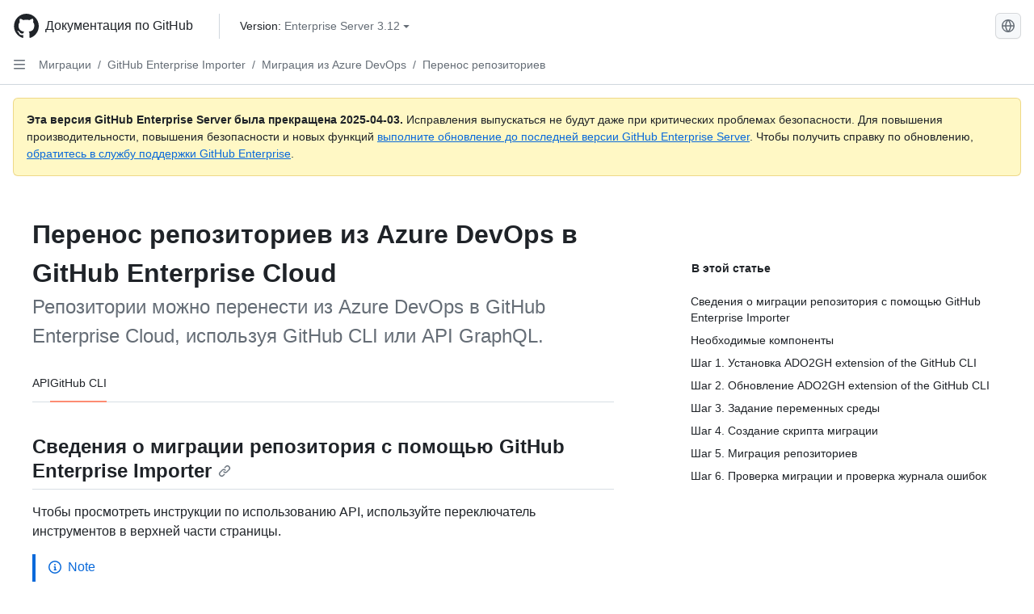

--- FILE ---
content_type: text/html; charset=utf-8
request_url: https://docs.github.com/ru/enterprise-server@3.12/migrations/using-github-enterprise-importer/migrating-from-azure-devops-to-github-enterprise-cloud/migrating-repositories-from-azure-devops-to-github-enterprise-cloud
body_size: 32173
content:
<!DOCTYPE html><html data-color-mode="auto" data-light-theme="light" data-dark-theme="dark" lang="ru"><head><meta charset="utf-8" data-next-head=""><meta name="viewport" content="width=device-width, initial-scale=1" data-next-head=""><link rel="icon" type="image/png" href="https://github.github.com/docs-ghes-3.12/assets/cb-345/images/site/favicon.png" data-next-head=""><meta name="google-site-verification" content="c1kuD-K2HIVF635lypcsWPoD4kilo5-jA_wBFyT4uMY" data-next-head=""><title data-next-head="">Перенос репозиториев из Azure DevOps в GitHub Enterprise Cloud - GitHub Enterprise Server 3.12 Docs</title><meta name="description" content="Репозитории можно перенести из Azure DevOps в GitHub Enterprise Cloud, используя GitHub CLI или API GraphQL." data-next-head=""><link rel="alternate" hreflang="en" href="https://docs.github.com/en/enterprise-server@3.12/migrations/using-github-enterprise-importer/migrating-from-azure-devops-to-github-enterprise-cloud/migrating-repositories-from-azure-devops-to-github-enterprise-cloud" data-next-head=""><link rel="alternate" hreflang="es" href="https://docs.github.com/es/enterprise-server@3.12/migrations/using-github-enterprise-importer/migrating-from-azure-devops-to-github-enterprise-cloud/migrating-repositories-from-azure-devops-to-github-enterprise-cloud" data-next-head=""><link rel="alternate" hreflang="ja" href="https://docs.github.com/ja/enterprise-server@3.12/migrations/using-github-enterprise-importer/migrating-from-azure-devops-to-github-enterprise-cloud/migrating-repositories-from-azure-devops-to-github-enterprise-cloud" data-next-head=""><link rel="alternate" hreflang="pt" href="https://docs.github.com/pt/enterprise-server@3.12/migrations/using-github-enterprise-importer/migrating-from-azure-devops-to-github-enterprise-cloud/migrating-repositories-from-azure-devops-to-github-enterprise-cloud" data-next-head=""><link rel="alternate" hreflang="zh-Hans" href="https://docs.github.com/zh/enterprise-server@3.12/migrations/using-github-enterprise-importer/migrating-from-azure-devops-to-github-enterprise-cloud/migrating-repositories-from-azure-devops-to-github-enterprise-cloud" data-next-head=""><link rel="alternate" hreflang="fr" href="https://docs.github.com/fr/enterprise-server@3.12/migrations/using-github-enterprise-importer/migrating-from-azure-devops-to-github-enterprise-cloud/migrating-repositories-from-azure-devops-to-github-enterprise-cloud" data-next-head=""><link rel="alternate" hreflang="ko" href="https://docs.github.com/ko/enterprise-server@3.12/migrations/using-github-enterprise-importer/migrating-from-azure-devops-to-github-enterprise-cloud/migrating-repositories-from-azure-devops-to-github-enterprise-cloud" data-next-head=""><link rel="alternate" hreflang="de" href="https://docs.github.com/de/enterprise-server@3.12/migrations/using-github-enterprise-importer/migrating-from-azure-devops-to-github-enterprise-cloud/migrating-repositories-from-azure-devops-to-github-enterprise-cloud" data-next-head=""><meta name="path-language" content="ru" data-next-head=""><meta name="path-version" content="enterprise-server@3.12" data-next-head=""><meta name="path-product" content="migrations" data-next-head=""><meta name="path-article" content="migrations/using-github-enterprise-importer/migrating-from-azure-devops-to-github-enterprise-cloud/migrating-repositories-from-azure-devops-to-github-enterprise-cloud" data-next-head=""><meta name="page-document-type" content="article" data-next-head=""><meta name="status" content="200" data-next-head=""><meta property="og:site_name" content="GitHub Docs" data-next-head=""><meta property="og:title" content="Перенос репозиториев из Azure DevOps в GitHub Enterprise Cloud - GitHub Enterprise Server 3.12 Docs" data-next-head=""><meta property="og:type" content="article" data-next-head=""><meta property="og:url" content="http://localhost/ru/enterprise-server@3.12/migrations/using-github-enterprise-importer/migrating-from-azure-devops-to-github-enterprise-cloud/migrating-repositories-from-azure-devops-to-github-enterprise-cloud" data-next-head=""><meta property="og:image" content="https://github.github.com/docs-ghes-3.12/assets/cb-345/images/social-cards/default.png" data-next-head=""><meta name="twitter:card" content="summary" data-next-head=""><meta property="twitter:domain" content="localhost" data-next-head=""><meta property="twitter:url" content="http://localhost/ru/enterprise-server@3.12/migrations/using-github-enterprise-importer/migrating-from-azure-devops-to-github-enterprise-cloud/migrating-repositories-from-azure-devops-to-github-enterprise-cloud" data-next-head=""><meta name="twitter:title" content="Перенос репозиториев из Azure DevOps в GitHub Enterprise Cloud - GitHub Enterprise Server 3.12 Docs" data-next-head=""><meta name="twitter:description" content="Репозитории можно перенести из Azure DevOps в GitHub Enterprise Cloud, используя GitHub CLI или API GraphQL." data-next-head=""><meta name="twitter:image" content="/assets/cb-345/images/social-cards/default.png" data-next-head=""><link rel="preload" href="https://github.github.com/docs-ghes-3.12/_next/static/css/e4f8a7a6f69d3ceb.css" as="style"><link rel="stylesheet" href="https://github.github.com/docs-ghes-3.12/_next/static/css/e4f8a7a6f69d3ceb.css" data-n-g=""><link rel="preload" href="https://github.github.com/docs-ghes-3.12/_next/static/css/e4d6ad9c0fe1b4c9.css" as="style"><link rel="stylesheet" href="https://github.github.com/docs-ghes-3.12/_next/static/css/e4d6ad9c0fe1b4c9.css" data-n-p=""><noscript data-n-css=""></noscript><script defer="" nomodule="" src="https://github.github.com/docs-ghes-3.12/_next/static/chunks/polyfills-42372ed130431b0a.js"></script><script src="https://github.github.com/docs-ghes-3.12/_next/static/chunks/webpack-ab4113274a4320cd.js" defer=""></script><script src="https://github.github.com/docs-ghes-3.12/_next/static/chunks/framework-f0f34dd321686665.js" defer=""></script><script src="https://github.github.com/docs-ghes-3.12/_next/static/chunks/main-9d97ba05009ecb62.js" defer=""></script><script src="https://github.github.com/docs-ghes-3.12/_next/static/chunks/pages/_app-592cc5a16071f04e.js" defer=""></script><script src="https://github.github.com/docs-ghes-3.12/_next/static/chunks/2911edaa-48f4fcf2afb436e9.js" defer=""></script><script src="https://github.github.com/docs-ghes-3.12/_next/static/chunks/3576-c43ad339bd2e423d.js" defer=""></script><script src="https://github.github.com/docs-ghes-3.12/_next/static/chunks/4755-e0fc68ab2ec605cc.js" defer=""></script><script src="https://github.github.com/docs-ghes-3.12/_next/static/chunks/2857-eb0ce2ad0c296fee.js" defer=""></script><script src="https://github.github.com/docs-ghes-3.12/_next/static/chunks/3977-ac4101a5fa3974b9.js" defer=""></script><script src="https://github.github.com/docs-ghes-3.12/_next/static/chunks/8369-6165d8b810a50346.js" defer=""></script><script src="https://github.github.com/docs-ghes-3.12/_next/static/chunks/8540-52db8075e34d1200.js" defer=""></script><script src="https://github.github.com/docs-ghes-3.12/_next/static/chunks/1689-a58e2f62c7501633.js" defer=""></script><script src="https://github.github.com/docs-ghes-3.12/_next/static/chunks/pages/%5BversionId%5D/%5BproductId%5D/%5B...restPage%5D-1cef451f554c8c08.js" defer=""></script><script src="https://github.github.com/docs-ghes-3.12/_next/static/vo6-hFJuzbnRqUti8GgaZ/_buildManifest.js" defer=""></script><script src="https://github.github.com/docs-ghes-3.12/_next/static/vo6-hFJuzbnRqUti8GgaZ/_ssgManifest.js" defer=""></script><style data-styled="" data-styled-version="5.3.11">.gUkoLg{-webkit-box-pack:center;-webkit-justify-content:center;-ms-flex-pack:center;justify-content:center;}/*!sc*/
.hzSPyu{display:-webkit-box;display:-webkit-flex;display:-ms-flexbox;display:flex;pointer-events:none;}/*!sc*/
.bvBlwX{list-style:none;}/*!sc*/
.fFwzwX{display:-webkit-box;display:-webkit-flex;display:-ms-flexbox;display:flex;-webkit-flex-direction:column;-ms-flex-direction:column;flex-direction:column;-webkit-box-flex:1;-webkit-flex-grow:1;-ms-flex-positive:1;flex-grow:1;min-width:0;}/*!sc*/
.cAMcRf{display:-webkit-box;display:-webkit-flex;display:-ms-flexbox;display:flex;-webkit-box-flex:1;-webkit-flex-grow:1;-ms-flex-positive:1;flex-grow:1;}/*!sc*/
.hczSex{-webkit-box-flex:1;-webkit-flex-grow:1;-ms-flex-positive:1;flex-grow:1;font-weight:400;word-break:break-word;}/*!sc*/
.dtMwwS{height:20px;-webkit-flex-shrink:0;-ms-flex-negative:0;flex-shrink:0;color:var(--fgColor-muted,var(--color-fg-muted,#656d76));margin-left:8px;font-weight:initial;}/*!sc*/
[data-variant="danger"]:hover .Box-sc-g0xbh4-0,[data-variant="danger"]:active .dtMwwS{color:var(--fgColor-default,var(--color-fg-default,#1F2328));}/*!sc*/
.fyTuJZ{padding:0;margin:0;display:none;}/*!sc*/
.fyTuJZ *{font-size:14px;}/*!sc*/
.eugMGS{padding:0;margin:0;display:block;}/*!sc*/
.eugMGS *{font-size:14px;}/*!sc*/
.hkYzPb{-webkit-box-flex:1;-webkit-flex-grow:1;-ms-flex-positive:1;flex-grow:1;font-weight:600;word-break:break-word;}/*!sc*/
.fbKxZz{grid-area:topper;}/*!sc*/
.hpNpKN{grid-area:intro;}/*!sc*/
.hUCRAk{display:-webkit-box;display:-webkit-flex;display:-ms-flexbox;display:flex;-webkit-flex-direction:column;-ms-flex-direction:column;flex-direction:column;-webkit-align-items:center;-webkit-box-align:center;-ms-flex-align:center;align-items:center;}/*!sc*/
.jobIpy{-webkit-align-self:flex-start;-ms-flex-item-align:start;align-self:flex-start;grid-area:sidebar;}/*!sc*/
.lpuSW{grid-area:content;}/*!sc*/
data-styled.g3[id="Box-sc-g0xbh4-0"]{content:"gUkoLg,hzSPyu,bvBlwX,fFwzwX,cAMcRf,hczSex,dtMwwS,fyTuJZ,eugMGS,hkYzPb,fbKxZz,hpNpKN,hUCRAk,jobIpy,lpuSW,"}/*!sc*/
.kuuMgK{border-radius:6px;border:1px solid;border-color:transparent;font-family:inherit;font-weight:500;font-size:14px;cursor:pointer;-webkit-appearance:none;-moz-appearance:none;appearance:none;-webkit-user-select:none;-moz-user-select:none;-ms-user-select:none;user-select:none;-webkit-text-decoration:none;text-decoration:none;text-align:center;display:-webkit-box;display:-webkit-flex;display:-ms-flexbox;display:flex;-webkit-align-items:center;-webkit-box-align:center;-ms-flex-align:center;align-items:center;-webkit-box-pack:justify;-webkit-justify-content:space-between;-ms-flex-pack:justify;justify-content:space-between;height:32px;padding:0 12px;gap:8px;min-width:-webkit-max-content;min-width:-moz-max-content;min-width:max-content;-webkit-transition:80ms cubic-bezier(0.65,0,0.35,1);transition:80ms cubic-bezier(0.65,0,0.35,1);-webkit-transition-property:color,fill,background-color,border-color;transition-property:color,fill,background-color,border-color;color:var(--button-default-fgColor-rest,var(--color-btn-text,#24292f));background-color:transparent;box-shadow:none;}/*!sc*/
.kuuMgK:focus:not(:disabled){box-shadow:none;outline:2px solid var(--fgColor-accent,var(--color-accent-fg,#0969da));outline-offset:-2px;}/*!sc*/
.kuuMgK:focus:not(:disabled):not(:focus-visible){outline:solid 1px transparent;}/*!sc*/
.kuuMgK:focus-visible:not(:disabled){box-shadow:none;outline:2px solid var(--fgColor-accent,var(--color-accent-fg,#0969da));outline-offset:-2px;}/*!sc*/
.kuuMgK[href]{display:-webkit-inline-box;display:-webkit-inline-flex;display:-ms-inline-flexbox;display:inline-flex;}/*!sc*/
.kuuMgK[href]:hover{-webkit-text-decoration:none;text-decoration:none;}/*!sc*/
.kuuMgK:hover{-webkit-transition-duration:80ms;transition-duration:80ms;}/*!sc*/
.kuuMgK:active{-webkit-transition:none;transition:none;}/*!sc*/
.kuuMgK[data-inactive]{cursor:auto;}/*!sc*/
.kuuMgK:disabled{cursor:not-allowed;box-shadow:none;color:var(--fgColor-disabled,var(--color-primer-fg-disabled,#8c959f));}/*!sc*/
.kuuMgK:disabled [data-component=ButtonCounter],.kuuMgK:disabled [data-component="leadingVisual"],.kuuMgK:disabled [data-component="trailingAction"]{color:inherit;}/*!sc*/
@media (forced-colors:active){.kuuMgK:focus{outline:solid 1px transparent;}}/*!sc*/
.kuuMgK [data-component=ButtonCounter]{font-size:12px;}/*!sc*/
.kuuMgK[data-component=IconButton]{display:inline-grid;padding:unset;place-content:center;width:32px;min-width:unset;}/*!sc*/
.kuuMgK[data-size="small"]{padding:0 8px;height:28px;gap:4px;font-size:12px;}/*!sc*/
.kuuMgK[data-size="small"] [data-component="text"]{line-height:calc(20 / 12);}/*!sc*/
.kuuMgK[data-size="small"] [data-component=ButtonCounter]{font-size:12px;}/*!sc*/
.kuuMgK[data-size="small"] [data-component="buttonContent"] > :not(:last-child){margin-right:4px;}/*!sc*/
.kuuMgK[data-size="small"][data-component=IconButton]{width:28px;padding:unset;}/*!sc*/
.kuuMgK[data-size="large"]{padding:0 16px;height:40px;gap:8px;}/*!sc*/
.kuuMgK[data-size="large"] [data-component="buttonContent"] > :not(:last-child){margin-right:8px;}/*!sc*/
.kuuMgK[data-size="large"][data-component=IconButton]{width:40px;padding:unset;}/*!sc*/
.kuuMgK[data-block="block"]{width:100%;}/*!sc*/
.kuuMgK[data-label-wrap="true"]{min-width:-webkit-fit-content;min-width:-moz-fit-content;min-width:fit-content;height:unset;min-height:var(--control-medium-size,2rem);}/*!sc*/
.kuuMgK[data-label-wrap="true"] [data-component="buttonContent"]{-webkit-flex:1 1 auto;-ms-flex:1 1 auto;flex:1 1 auto;-webkit-align-self:stretch;-ms-flex-item-align:stretch;align-self:stretch;padding-block:calc(var(--control-medium-paddingBlock,0.375rem) - 2px);}/*!sc*/
.kuuMgK[data-label-wrap="true"] [data-component="text"]{white-space:unset;word-break:break-word;}/*!sc*/
.kuuMgK[data-label-wrap="true"][data-size="small"]{height:unset;min-height:var(--control-small-size,1.75rem);}/*!sc*/
.kuuMgK[data-label-wrap="true"][data-size="small"] [data-component="buttonContent"]{padding-block:calc(var(--control-small-paddingBlock,0.25rem) - 2px);}/*!sc*/
.kuuMgK[data-label-wrap="true"][data-size="large"]{height:unset;min-height:var(--control-large-size,2.5rem);padding-inline:var(--control-large-paddingInline-spacious,1rem);}/*!sc*/
.kuuMgK[data-label-wrap="true"][data-size="large"] [data-component="buttonContent"]{padding-block:calc(var(--control-large-paddingBlock,0.625rem) - 2px);}/*!sc*/
.kuuMgK[data-inactive]:not([disabled]){background-color:var(--button-inactive-bgColor,var(--button-inactive-bgColor-rest,var(--color-btn-inactive-bg,#eaeef2)));border-color:var(--button-inactive-bgColor,var(--button-inactive-bgColor-rest,var(--color-btn-inactive-bg,#eaeef2)));color:var(--button-inactive-fgColor,var(--button-inactive-fgColor-rest,var(--color-btn-inactive-text,#57606a)));}/*!sc*/
.kuuMgK[data-inactive]:not([disabled]):focus-visible{box-shadow:none;}/*!sc*/
.kuuMgK [data-component="leadingVisual"]{grid-area:leadingVisual;color:var(--fgColor-muted,var(--color-fg-muted,#656d76));}/*!sc*/
.kuuMgK [data-component="text"]{grid-area:text;line-height:calc(20/14);white-space:nowrap;}/*!sc*/
.kuuMgK [data-component="trailingVisual"]{grid-area:trailingVisual;}/*!sc*/
.kuuMgK [data-component="trailingAction"]{margin-right:-4px;color:var(--fgColor-muted,var(--color-fg-muted,#656d76));}/*!sc*/
.kuuMgK [data-component="buttonContent"]{-webkit-flex:1 0 auto;-ms-flex:1 0 auto;flex:1 0 auto;display:grid;grid-template-areas:"leadingVisual text trailingVisual";grid-template-columns:min-content minmax(0,auto) min-content;-webkit-align-items:center;-webkit-box-align:center;-ms-flex-align:center;align-items:center;-webkit-align-content:center;-ms-flex-line-pack:center;align-content:center;}/*!sc*/
.kuuMgK [data-component="buttonContent"] > :not(:last-child){margin-right:8px;}/*!sc*/
.kuuMgK [data-component="loadingSpinner"]{grid-area:text;margin-right:0px !important;place-self:center;}/*!sc*/
.kuuMgK [data-component="loadingSpinner"] + [data-component="text"]{visibility:hidden;}/*!sc*/
.kuuMgK:hover:not([disabled]){background-color:var(--control-transparent-bgColor-hover,var(--color-action-list-item-default-hover-bg,rgba(208,215,222,0.32)));}/*!sc*/
.kuuMgK:active:not([disabled]){background-color:var(--control-transparent-bgColor-active,var(--color-action-list-item-default-active-bg,rgba(208,215,222,0.48)));}/*!sc*/
.kuuMgK[aria-expanded=true]{background-color:var(--control-transparent-bgColor-selected,var(--color-action-list-item-default-selected-bg,rgba(208,215,222,0.24)));}/*!sc*/
.kuuMgK[data-component="IconButton"][data-no-visuals]{color:var(--fgColor-muted,var(--color-fg-muted,#656d76));}/*!sc*/
.kuuMgK[data-no-visuals]{color:var(--fgColor-accent,var(--color-accent-fg,#0969da));}/*!sc*/
.kuuMgK:has([data-component="ButtonCounter"]){color:var(--button-default-fgColor-rest,var(--color-btn-text,#24292f));}/*!sc*/
.kuuMgK:disabled[data-no-visuals]{color:var(--fgColor-disabled,var(--color-primer-fg-disabled,#8c959f));}/*!sc*/
.kuuMgK:disabled[data-no-visuals] [data-component=ButtonCounter]{color:inherit;}/*!sc*/
.kuuMgK{height:auto;text-align:left;}/*!sc*/
.kuuMgK span:first-child{display:inline;}/*!sc*/
.ecUbgs{border-radius:6px;border:1px solid;border-color:var(--button-default-borderColor-rest,var(--button-default-borderColor-rest,var(--color-btn-border,rgba(31,35,40,0.15))));font-family:inherit;font-weight:500;font-size:14px;cursor:pointer;-webkit-appearance:none;-moz-appearance:none;appearance:none;-webkit-user-select:none;-moz-user-select:none;-ms-user-select:none;user-select:none;-webkit-text-decoration:none;text-decoration:none;text-align:center;display:-webkit-box;display:-webkit-flex;display:-ms-flexbox;display:flex;-webkit-align-items:center;-webkit-box-align:center;-ms-flex-align:center;align-items:center;-webkit-box-pack:justify;-webkit-justify-content:space-between;-ms-flex-pack:justify;justify-content:space-between;height:32px;padding:0 12px;gap:8px;min-width:-webkit-max-content;min-width:-moz-max-content;min-width:max-content;-webkit-transition:80ms cubic-bezier(0.65,0,0.35,1);transition:80ms cubic-bezier(0.65,0,0.35,1);-webkit-transition-property:color,fill,background-color,border-color;transition-property:color,fill,background-color,border-color;color:var(--button-default-fgColor-rest,var(--color-btn-text,#24292f));background-color:var(--button-default-bgColor-rest,var(--color-btn-bg,#f6f8fa));box-shadow:var(--button-default-shadow-resting,var(--color-btn-shadow,0 1px 0 rgba(31,35,40,0.04))),var(--button-default-shadow-inset,var(--color-btn-inset-shadow,inset 0 1px 0 rgba(255,255,255,0.25)));}/*!sc*/
.ecUbgs:focus:not(:disabled){box-shadow:none;outline:2px solid var(--fgColor-accent,var(--color-accent-fg,#0969da));outline-offset:-2px;}/*!sc*/
.ecUbgs:focus:not(:disabled):not(:focus-visible){outline:solid 1px transparent;}/*!sc*/
.ecUbgs:focus-visible:not(:disabled){box-shadow:none;outline:2px solid var(--fgColor-accent,var(--color-accent-fg,#0969da));outline-offset:-2px;}/*!sc*/
.ecUbgs[href]{display:-webkit-inline-box;display:-webkit-inline-flex;display:-ms-inline-flexbox;display:inline-flex;}/*!sc*/
.ecUbgs[href]:hover{-webkit-text-decoration:none;text-decoration:none;}/*!sc*/
.ecUbgs:hover{-webkit-transition-duration:80ms;transition-duration:80ms;}/*!sc*/
.ecUbgs:active{-webkit-transition:none;transition:none;}/*!sc*/
.ecUbgs[data-inactive]{cursor:auto;}/*!sc*/
.ecUbgs:disabled{cursor:not-allowed;box-shadow:none;color:var(--fgColor-disabled,var(--color-primer-fg-disabled,#8c959f));border-color:var(--button-default-borderColor-disabled,var(--button-default-borderColor-rest,var(--color-btn-border,rgba(31,35,40,0.15))));background-color:var(--button-default-bgColor-disabled,var(--control-bgColor-disabled,var(--color-input-disabled-bg,rgba(175,184,193,0.2))));}/*!sc*/
.ecUbgs:disabled [data-component=ButtonCounter]{color:inherit;}/*!sc*/
@media (forced-colors:active){.ecUbgs:focus{outline:solid 1px transparent;}}/*!sc*/
.ecUbgs [data-component=ButtonCounter]{font-size:12px;background-color:var(--buttonCounter-default-bgColor-rest,var(--color-btn-counter-bg,rgba(31,35,40,0.08)));}/*!sc*/
.ecUbgs[data-component=IconButton]{display:inline-grid;padding:unset;place-content:center;width:32px;min-width:unset;}/*!sc*/
.ecUbgs[data-size="small"]{padding:0 8px;height:28px;gap:4px;font-size:12px;}/*!sc*/
.ecUbgs[data-size="small"] [data-component="text"]{line-height:calc(20 / 12);}/*!sc*/
.ecUbgs[data-size="small"] [data-component=ButtonCounter]{font-size:12px;}/*!sc*/
.ecUbgs[data-size="small"] [data-component="buttonContent"] > :not(:last-child){margin-right:4px;}/*!sc*/
.ecUbgs[data-size="small"][data-component=IconButton]{width:28px;padding:unset;}/*!sc*/
.ecUbgs[data-size="large"]{padding:0 16px;height:40px;gap:8px;}/*!sc*/
.ecUbgs[data-size="large"] [data-component="buttonContent"] > :not(:last-child){margin-right:8px;}/*!sc*/
.ecUbgs[data-size="large"][data-component=IconButton]{width:40px;padding:unset;}/*!sc*/
.ecUbgs[data-block="block"]{width:100%;}/*!sc*/
.ecUbgs[data-label-wrap="true"]{min-width:-webkit-fit-content;min-width:-moz-fit-content;min-width:fit-content;height:unset;min-height:var(--control-medium-size,2rem);}/*!sc*/
.ecUbgs[data-label-wrap="true"] [data-component="buttonContent"]{-webkit-flex:1 1 auto;-ms-flex:1 1 auto;flex:1 1 auto;-webkit-align-self:stretch;-ms-flex-item-align:stretch;align-self:stretch;padding-block:calc(var(--control-medium-paddingBlock,0.375rem) - 2px);}/*!sc*/
.ecUbgs[data-label-wrap="true"] [data-component="text"]{white-space:unset;word-break:break-word;}/*!sc*/
.ecUbgs[data-label-wrap="true"][data-size="small"]{height:unset;min-height:var(--control-small-size,1.75rem);}/*!sc*/
.ecUbgs[data-label-wrap="true"][data-size="small"] [data-component="buttonContent"]{padding-block:calc(var(--control-small-paddingBlock,0.25rem) - 2px);}/*!sc*/
.ecUbgs[data-label-wrap="true"][data-size="large"]{height:unset;min-height:var(--control-large-size,2.5rem);padding-inline:var(--control-large-paddingInline-spacious,1rem);}/*!sc*/
.ecUbgs[data-label-wrap="true"][data-size="large"] [data-component="buttonContent"]{padding-block:calc(var(--control-large-paddingBlock,0.625rem) - 2px);}/*!sc*/
.ecUbgs[data-inactive]:not([disabled]){background-color:var(--button-inactive-bgColor,var(--button-inactive-bgColor-rest,var(--color-btn-inactive-bg,#eaeef2)));border-color:var(--button-inactive-bgColor,var(--button-inactive-bgColor-rest,var(--color-btn-inactive-bg,#eaeef2)));color:var(--button-inactive-fgColor,var(--button-inactive-fgColor-rest,var(--color-btn-inactive-text,#57606a)));}/*!sc*/
.ecUbgs[data-inactive]:not([disabled]):focus-visible{box-shadow:none;}/*!sc*/
.ecUbgs [data-component="leadingVisual"]{grid-area:leadingVisual;}/*!sc*/
.ecUbgs [data-component="text"]{grid-area:text;line-height:calc(20/14);white-space:nowrap;}/*!sc*/
.ecUbgs [data-component="trailingVisual"]{grid-area:trailingVisual;}/*!sc*/
.ecUbgs [data-component="trailingAction"]{margin-right:-4px;}/*!sc*/
.ecUbgs [data-component="buttonContent"]{-webkit-flex:1 0 auto;-ms-flex:1 0 auto;flex:1 0 auto;display:grid;grid-template-areas:"leadingVisual text trailingVisual";grid-template-columns:min-content minmax(0,auto) min-content;-webkit-align-items:center;-webkit-box-align:center;-ms-flex-align:center;align-items:center;-webkit-align-content:center;-ms-flex-line-pack:center;align-content:center;}/*!sc*/
.ecUbgs [data-component="buttonContent"] > :not(:last-child){margin-right:8px;}/*!sc*/
.ecUbgs [data-component="loadingSpinner"]{grid-area:text;margin-right:0px !important;place-self:center;}/*!sc*/
.ecUbgs [data-component="loadingSpinner"] + [data-component="text"]{visibility:hidden;}/*!sc*/
.ecUbgs:hover:not([disabled]):not([data-inactive]){background-color:var(--button-default-bgColor-hover,var(--color-btn-hover-bg,#f3f4f6));border-color:var(--button-default-borderColor-hover,var(--button-default-borderColor-hover,var(--color-btn-hover-border,rgba(31,35,40,0.15))));}/*!sc*/
.ecUbgs:active:not([disabled]):not([data-inactive]){background-color:var(--button-default-bgColor-active,var(--color-btn-active-bg,hsla(220,14%,93%,1)));border-color:var(--button-default-borderColor-active,var(--button-default-borderColor-active,var(--color-btn-active-border,rgba(31,35,40,0.15))));}/*!sc*/
.ecUbgs[aria-expanded=true]{background-color:var(--button-default-bgColor-active,var(--color-btn-active-bg,hsla(220,14%,93%,1)));border-color:var(--button-default-borderColor-active,var(--button-default-borderColor-active,var(--color-btn-active-border,rgba(31,35,40,0.15))));}/*!sc*/
.ecUbgs [data-component="leadingVisual"],.ecUbgs [data-component="trailingVisual"],.ecUbgs [data-component="trailingAction"]{color:var(--button-color,var(--fgColor-muted,var(--color-fg-muted,#656d76)));}/*!sc*/
.ecUbgs[data-component="IconButton"][data-no-visuals]{color:var(--fgColor-muted,var(--color-fg-muted,#656d76));}/*!sc*/
.ecUbgs[data-no-visuals]{border-top-left-radius:unset;border-bottom-left-radius:unset;}/*!sc*/
.cCCFnA{border-radius:6px;border:1px solid;border-color:var(--button-default-borderColor-rest,var(--button-default-borderColor-rest,var(--color-btn-border,rgba(31,35,40,0.15))));font-family:inherit;font-weight:500;font-size:14px;cursor:pointer;-webkit-appearance:none;-moz-appearance:none;appearance:none;-webkit-user-select:none;-moz-user-select:none;-ms-user-select:none;user-select:none;-webkit-text-decoration:none;text-decoration:none;text-align:center;display:-webkit-box;display:-webkit-flex;display:-ms-flexbox;display:flex;-webkit-align-items:center;-webkit-box-align:center;-ms-flex-align:center;align-items:center;-webkit-box-pack:justify;-webkit-justify-content:space-between;-ms-flex-pack:justify;justify-content:space-between;height:32px;padding:0 12px;gap:8px;min-width:-webkit-max-content;min-width:-moz-max-content;min-width:max-content;-webkit-transition:80ms cubic-bezier(0.65,0,0.35,1);transition:80ms cubic-bezier(0.65,0,0.35,1);-webkit-transition-property:color,fill,background-color,border-color;transition-property:color,fill,background-color,border-color;color:var(--button-default-fgColor-rest,var(--color-btn-text,#24292f));background-color:var(--button-default-bgColor-rest,var(--color-btn-bg,#f6f8fa));box-shadow:var(--button-default-shadow-resting,var(--color-btn-shadow,0 1px 0 rgba(31,35,40,0.04))),var(--button-default-shadow-inset,var(--color-btn-inset-shadow,inset 0 1px 0 rgba(255,255,255,0.25)));}/*!sc*/
.cCCFnA:focus:not(:disabled){box-shadow:none;outline:2px solid var(--fgColor-accent,var(--color-accent-fg,#0969da));outline-offset:-2px;}/*!sc*/
.cCCFnA:focus:not(:disabled):not(:focus-visible){outline:solid 1px transparent;}/*!sc*/
.cCCFnA:focus-visible:not(:disabled){box-shadow:none;outline:2px solid var(--fgColor-accent,var(--color-accent-fg,#0969da));outline-offset:-2px;}/*!sc*/
.cCCFnA[href]{display:-webkit-inline-box;display:-webkit-inline-flex;display:-ms-inline-flexbox;display:inline-flex;}/*!sc*/
.cCCFnA[href]:hover{-webkit-text-decoration:none;text-decoration:none;}/*!sc*/
.cCCFnA:hover{-webkit-transition-duration:80ms;transition-duration:80ms;}/*!sc*/
.cCCFnA:active{-webkit-transition:none;transition:none;}/*!sc*/
.cCCFnA[data-inactive]{cursor:auto;}/*!sc*/
.cCCFnA:disabled{cursor:not-allowed;box-shadow:none;color:var(--fgColor-disabled,var(--color-primer-fg-disabled,#8c959f));border-color:var(--button-default-borderColor-disabled,var(--button-default-borderColor-rest,var(--color-btn-border,rgba(31,35,40,0.15))));background-color:var(--button-default-bgColor-disabled,var(--control-bgColor-disabled,var(--color-input-disabled-bg,rgba(175,184,193,0.2))));}/*!sc*/
.cCCFnA:disabled [data-component=ButtonCounter]{color:inherit;}/*!sc*/
@media (forced-colors:active){.cCCFnA:focus{outline:solid 1px transparent;}}/*!sc*/
.cCCFnA [data-component=ButtonCounter]{font-size:12px;background-color:var(--buttonCounter-default-bgColor-rest,var(--color-btn-counter-bg,rgba(31,35,40,0.08)));}/*!sc*/
.cCCFnA[data-component=IconButton]{display:inline-grid;padding:unset;place-content:center;width:32px;min-width:unset;}/*!sc*/
.cCCFnA[data-size="small"]{padding:0 8px;height:28px;gap:4px;font-size:12px;}/*!sc*/
.cCCFnA[data-size="small"] [data-component="text"]{line-height:calc(20 / 12);}/*!sc*/
.cCCFnA[data-size="small"] [data-component=ButtonCounter]{font-size:12px;}/*!sc*/
.cCCFnA[data-size="small"] [data-component="buttonContent"] > :not(:last-child){margin-right:4px;}/*!sc*/
.cCCFnA[data-size="small"][data-component=IconButton]{width:28px;padding:unset;}/*!sc*/
.cCCFnA[data-size="large"]{padding:0 16px;height:40px;gap:8px;}/*!sc*/
.cCCFnA[data-size="large"] [data-component="buttonContent"] > :not(:last-child){margin-right:8px;}/*!sc*/
.cCCFnA[data-size="large"][data-component=IconButton]{width:40px;padding:unset;}/*!sc*/
.cCCFnA[data-block="block"]{width:100%;}/*!sc*/
.cCCFnA[data-label-wrap="true"]{min-width:-webkit-fit-content;min-width:-moz-fit-content;min-width:fit-content;height:unset;min-height:var(--control-medium-size,2rem);}/*!sc*/
.cCCFnA[data-label-wrap="true"] [data-component="buttonContent"]{-webkit-flex:1 1 auto;-ms-flex:1 1 auto;flex:1 1 auto;-webkit-align-self:stretch;-ms-flex-item-align:stretch;align-self:stretch;padding-block:calc(var(--control-medium-paddingBlock,0.375rem) - 2px);}/*!sc*/
.cCCFnA[data-label-wrap="true"] [data-component="text"]{white-space:unset;word-break:break-word;}/*!sc*/
.cCCFnA[data-label-wrap="true"][data-size="small"]{height:unset;min-height:var(--control-small-size,1.75rem);}/*!sc*/
.cCCFnA[data-label-wrap="true"][data-size="small"] [data-component="buttonContent"]{padding-block:calc(var(--control-small-paddingBlock,0.25rem) - 2px);}/*!sc*/
.cCCFnA[data-label-wrap="true"][data-size="large"]{height:unset;min-height:var(--control-large-size,2.5rem);padding-inline:var(--control-large-paddingInline-spacious,1rem);}/*!sc*/
.cCCFnA[data-label-wrap="true"][data-size="large"] [data-component="buttonContent"]{padding-block:calc(var(--control-large-paddingBlock,0.625rem) - 2px);}/*!sc*/
.cCCFnA[data-inactive]:not([disabled]){background-color:var(--button-inactive-bgColor,var(--button-inactive-bgColor-rest,var(--color-btn-inactive-bg,#eaeef2)));border-color:var(--button-inactive-bgColor,var(--button-inactive-bgColor-rest,var(--color-btn-inactive-bg,#eaeef2)));color:var(--button-inactive-fgColor,var(--button-inactive-fgColor-rest,var(--color-btn-inactive-text,#57606a)));}/*!sc*/
.cCCFnA[data-inactive]:not([disabled]):focus-visible{box-shadow:none;}/*!sc*/
.cCCFnA [data-component="leadingVisual"]{grid-area:leadingVisual;}/*!sc*/
.cCCFnA [data-component="text"]{grid-area:text;line-height:calc(20/14);white-space:nowrap;}/*!sc*/
.cCCFnA [data-component="trailingVisual"]{grid-area:trailingVisual;}/*!sc*/
.cCCFnA [data-component="trailingAction"]{margin-right:-4px;}/*!sc*/
.cCCFnA [data-component="buttonContent"]{-webkit-flex:1 0 auto;-ms-flex:1 0 auto;flex:1 0 auto;display:grid;grid-template-areas:"leadingVisual text trailingVisual";grid-template-columns:min-content minmax(0,auto) min-content;-webkit-align-items:center;-webkit-box-align:center;-ms-flex-align:center;align-items:center;-webkit-align-content:center;-ms-flex-line-pack:center;align-content:center;}/*!sc*/
.cCCFnA [data-component="buttonContent"] > :not(:last-child){margin-right:8px;}/*!sc*/
.cCCFnA [data-component="loadingSpinner"]{grid-area:text;margin-right:0px !important;place-self:center;}/*!sc*/
.cCCFnA [data-component="loadingSpinner"] + [data-component="text"]{visibility:hidden;}/*!sc*/
.cCCFnA:hover:not([disabled]):not([data-inactive]){background-color:var(--button-default-bgColor-hover,var(--color-btn-hover-bg,#f3f4f6));border-color:var(--button-default-borderColor-hover,var(--button-default-borderColor-hover,var(--color-btn-hover-border,rgba(31,35,40,0.15))));}/*!sc*/
.cCCFnA:active:not([disabled]):not([data-inactive]){background-color:var(--button-default-bgColor-active,var(--color-btn-active-bg,hsla(220,14%,93%,1)));border-color:var(--button-default-borderColor-active,var(--button-default-borderColor-active,var(--color-btn-active-border,rgba(31,35,40,0.15))));}/*!sc*/
.cCCFnA[aria-expanded=true]{background-color:var(--button-default-bgColor-active,var(--color-btn-active-bg,hsla(220,14%,93%,1)));border-color:var(--button-default-borderColor-active,var(--button-default-borderColor-active,var(--color-btn-active-border,rgba(31,35,40,0.15))));}/*!sc*/
.cCCFnA [data-component="leadingVisual"],.cCCFnA [data-component="trailingVisual"],.cCCFnA [data-component="trailingAction"]{color:var(--button-color,var(--fgColor-muted,var(--color-fg-muted,#656d76)));}/*!sc*/
.cCCFnA[data-component="IconButton"][data-no-visuals]{color:var(--fgColor-muted,var(--color-fg-muted,#656d76));}/*!sc*/
.brZzrR{border-radius:6px;border:1px solid;border-color:var(--button-default-borderColor-rest,var(--button-default-borderColor-rest,var(--color-btn-border,rgba(31,35,40,0.15))));font-family:inherit;font-weight:500;font-size:14px;cursor:pointer;-webkit-appearance:none;-moz-appearance:none;appearance:none;-webkit-user-select:none;-moz-user-select:none;-ms-user-select:none;user-select:none;-webkit-text-decoration:none;text-decoration:none;text-align:center;display:-webkit-box;display:-webkit-flex;display:-ms-flexbox;display:flex;-webkit-align-items:center;-webkit-box-align:center;-ms-flex-align:center;align-items:center;-webkit-box-pack:justify;-webkit-justify-content:space-between;-ms-flex-pack:justify;justify-content:space-between;height:32px;padding:0 12px;gap:8px;min-width:-webkit-max-content;min-width:-moz-max-content;min-width:max-content;-webkit-transition:80ms cubic-bezier(0.65,0,0.35,1);transition:80ms cubic-bezier(0.65,0,0.35,1);-webkit-transition-property:color,fill,background-color,border-color;transition-property:color,fill,background-color,border-color;color:var(--button-default-fgColor-rest,var(--color-btn-text,#24292f));background-color:var(--button-default-bgColor-rest,var(--color-btn-bg,#f6f8fa));box-shadow:var(--button-default-shadow-resting,var(--color-btn-shadow,0 1px 0 rgba(31,35,40,0.04))),var(--button-default-shadow-inset,var(--color-btn-inset-shadow,inset 0 1px 0 rgba(255,255,255,0.25)));}/*!sc*/
.brZzrR:focus:not(:disabled){box-shadow:none;outline:2px solid var(--fgColor-accent,var(--color-accent-fg,#0969da));outline-offset:-2px;}/*!sc*/
.brZzrR:focus:not(:disabled):not(:focus-visible){outline:solid 1px transparent;}/*!sc*/
.brZzrR:focus-visible:not(:disabled){box-shadow:none;outline:2px solid var(--fgColor-accent,var(--color-accent-fg,#0969da));outline-offset:-2px;}/*!sc*/
.brZzrR[href]{display:-webkit-inline-box;display:-webkit-inline-flex;display:-ms-inline-flexbox;display:inline-flex;}/*!sc*/
.brZzrR[href]:hover{-webkit-text-decoration:none;text-decoration:none;}/*!sc*/
.brZzrR:hover{-webkit-transition-duration:80ms;transition-duration:80ms;}/*!sc*/
.brZzrR:active{-webkit-transition:none;transition:none;}/*!sc*/
.brZzrR[data-inactive]{cursor:auto;}/*!sc*/
.brZzrR:disabled{cursor:not-allowed;box-shadow:none;color:var(--fgColor-disabled,var(--color-primer-fg-disabled,#8c959f));border-color:var(--button-default-borderColor-disabled,var(--button-default-borderColor-rest,var(--color-btn-border,rgba(31,35,40,0.15))));background-color:var(--button-default-bgColor-disabled,var(--control-bgColor-disabled,var(--color-input-disabled-bg,rgba(175,184,193,0.2))));}/*!sc*/
.brZzrR:disabled [data-component=ButtonCounter]{color:inherit;}/*!sc*/
@media (forced-colors:active){.brZzrR:focus{outline:solid 1px transparent;}}/*!sc*/
.brZzrR [data-component=ButtonCounter]{font-size:12px;background-color:var(--buttonCounter-default-bgColor-rest,var(--color-btn-counter-bg,rgba(31,35,40,0.08)));}/*!sc*/
.brZzrR[data-component=IconButton]{display:inline-grid;padding:unset;place-content:center;width:32px;min-width:unset;}/*!sc*/
.brZzrR[data-size="small"]{padding:0 8px;height:28px;gap:4px;font-size:12px;}/*!sc*/
.brZzrR[data-size="small"] [data-component="text"]{line-height:calc(20 / 12);}/*!sc*/
.brZzrR[data-size="small"] [data-component=ButtonCounter]{font-size:12px;}/*!sc*/
.brZzrR[data-size="small"] [data-component="buttonContent"] > :not(:last-child){margin-right:4px;}/*!sc*/
.brZzrR[data-size="small"][data-component=IconButton]{width:28px;padding:unset;}/*!sc*/
.brZzrR[data-size="large"]{padding:0 16px;height:40px;gap:8px;}/*!sc*/
.brZzrR[data-size="large"] [data-component="buttonContent"] > :not(:last-child){margin-right:8px;}/*!sc*/
.brZzrR[data-size="large"][data-component=IconButton]{width:40px;padding:unset;}/*!sc*/
.brZzrR[data-block="block"]{width:100%;}/*!sc*/
.brZzrR[data-label-wrap="true"]{min-width:-webkit-fit-content;min-width:-moz-fit-content;min-width:fit-content;height:unset;min-height:var(--control-medium-size,2rem);}/*!sc*/
.brZzrR[data-label-wrap="true"] [data-component="buttonContent"]{-webkit-flex:1 1 auto;-ms-flex:1 1 auto;flex:1 1 auto;-webkit-align-self:stretch;-ms-flex-item-align:stretch;align-self:stretch;padding-block:calc(var(--control-medium-paddingBlock,0.375rem) - 2px);}/*!sc*/
.brZzrR[data-label-wrap="true"] [data-component="text"]{white-space:unset;word-break:break-word;}/*!sc*/
.brZzrR[data-label-wrap="true"][data-size="small"]{height:unset;min-height:var(--control-small-size,1.75rem);}/*!sc*/
.brZzrR[data-label-wrap="true"][data-size="small"] [data-component="buttonContent"]{padding-block:calc(var(--control-small-paddingBlock,0.25rem) - 2px);}/*!sc*/
.brZzrR[data-label-wrap="true"][data-size="large"]{height:unset;min-height:var(--control-large-size,2.5rem);padding-inline:var(--control-large-paddingInline-spacious,1rem);}/*!sc*/
.brZzrR[data-label-wrap="true"][data-size="large"] [data-component="buttonContent"]{padding-block:calc(var(--control-large-paddingBlock,0.625rem) - 2px);}/*!sc*/
.brZzrR[data-inactive]:not([disabled]){background-color:var(--button-inactive-bgColor,var(--button-inactive-bgColor-rest,var(--color-btn-inactive-bg,#eaeef2)));border-color:var(--button-inactive-bgColor,var(--button-inactive-bgColor-rest,var(--color-btn-inactive-bg,#eaeef2)));color:var(--button-inactive-fgColor,var(--button-inactive-fgColor-rest,var(--color-btn-inactive-text,#57606a)));}/*!sc*/
.brZzrR[data-inactive]:not([disabled]):focus-visible{box-shadow:none;}/*!sc*/
.brZzrR [data-component="leadingVisual"]{grid-area:leadingVisual;}/*!sc*/
.brZzrR [data-component="text"]{grid-area:text;line-height:calc(20/14);white-space:nowrap;}/*!sc*/
.brZzrR [data-component="trailingVisual"]{grid-area:trailingVisual;}/*!sc*/
.brZzrR [data-component="trailingAction"]{margin-right:-4px;}/*!sc*/
.brZzrR [data-component="buttonContent"]{-webkit-flex:1 0 auto;-ms-flex:1 0 auto;flex:1 0 auto;display:grid;grid-template-areas:"leadingVisual text trailingVisual";grid-template-columns:min-content minmax(0,auto) min-content;-webkit-align-items:center;-webkit-box-align:center;-ms-flex-align:center;align-items:center;-webkit-align-content:center;-ms-flex-line-pack:center;align-content:center;}/*!sc*/
.brZzrR [data-component="buttonContent"] > :not(:last-child){margin-right:8px;}/*!sc*/
.brZzrR [data-component="loadingSpinner"]{grid-area:text;margin-right:0px !important;place-self:center;}/*!sc*/
.brZzrR [data-component="loadingSpinner"] + [data-component="text"]{visibility:hidden;}/*!sc*/
.brZzrR:hover:not([disabled]):not([data-inactive]){background-color:var(--button-default-bgColor-hover,var(--color-btn-hover-bg,#f3f4f6));border-color:var(--button-default-borderColor-hover,var(--button-default-borderColor-hover,var(--color-btn-hover-border,rgba(31,35,40,0.15))));}/*!sc*/
.brZzrR:active:not([disabled]):not([data-inactive]){background-color:var(--button-default-bgColor-active,var(--color-btn-active-bg,hsla(220,14%,93%,1)));border-color:var(--button-default-borderColor-active,var(--button-default-borderColor-active,var(--color-btn-active-border,rgba(31,35,40,0.15))));}/*!sc*/
.brZzrR[aria-expanded=true]{background-color:var(--button-default-bgColor-active,var(--color-btn-active-bg,hsla(220,14%,93%,1)));border-color:var(--button-default-borderColor-active,var(--button-default-borderColor-active,var(--color-btn-active-border,rgba(31,35,40,0.15))));}/*!sc*/
.brZzrR [data-component="leadingVisual"],.brZzrR [data-component="trailingVisual"],.brZzrR [data-component="trailingAction"]{color:var(--button-color,var(--fgColor-muted,var(--color-fg-muted,#656d76)));}/*!sc*/
.brZzrR[data-component="IconButton"][data-no-visuals]{color:var(--fgColor-muted,var(--color-fg-muted,#656d76));}/*!sc*/
.brZzrR[data-no-visuals]{display:none;}/*!sc*/
.Rrrnx{border-radius:6px;border:1px solid;border-color:var(--button-default-borderColor-rest,var(--button-default-borderColor-rest,var(--color-btn-border,rgba(31,35,40,0.15))));font-family:inherit;font-weight:500;font-size:14px;cursor:pointer;-webkit-appearance:none;-moz-appearance:none;appearance:none;-webkit-user-select:none;-moz-user-select:none;-ms-user-select:none;user-select:none;-webkit-text-decoration:none;text-decoration:none;text-align:center;display:-webkit-box;display:-webkit-flex;display:-ms-flexbox;display:flex;-webkit-align-items:center;-webkit-box-align:center;-ms-flex-align:center;align-items:center;-webkit-box-pack:justify;-webkit-justify-content:space-between;-ms-flex-pack:justify;justify-content:space-between;height:32px;padding:0 12px;gap:8px;min-width:-webkit-max-content;min-width:-moz-max-content;min-width:max-content;-webkit-transition:80ms cubic-bezier(0.65,0,0.35,1);transition:80ms cubic-bezier(0.65,0,0.35,1);-webkit-transition-property:color,fill,background-color,border-color;transition-property:color,fill,background-color,border-color;color:var(--button-default-fgColor-rest,var(--color-btn-text,#24292f));background-color:var(--button-default-bgColor-rest,var(--color-btn-bg,#f6f8fa));box-shadow:var(--button-default-shadow-resting,var(--color-btn-shadow,0 1px 0 rgba(31,35,40,0.04))),var(--button-default-shadow-inset,var(--color-btn-inset-shadow,inset 0 1px 0 rgba(255,255,255,0.25)));}/*!sc*/
.Rrrnx:focus:not(:disabled){box-shadow:none;outline:2px solid var(--fgColor-accent,var(--color-accent-fg,#0969da));outline-offset:-2px;}/*!sc*/
.Rrrnx:focus:not(:disabled):not(:focus-visible){outline:solid 1px transparent;}/*!sc*/
.Rrrnx:focus-visible:not(:disabled){box-shadow:none;outline:2px solid var(--fgColor-accent,var(--color-accent-fg,#0969da));outline-offset:-2px;}/*!sc*/
.Rrrnx[href]{display:-webkit-inline-box;display:-webkit-inline-flex;display:-ms-inline-flexbox;display:inline-flex;}/*!sc*/
.Rrrnx[href]:hover{-webkit-text-decoration:none;text-decoration:none;}/*!sc*/
.Rrrnx:hover{-webkit-transition-duration:80ms;transition-duration:80ms;}/*!sc*/
.Rrrnx:active{-webkit-transition:none;transition:none;}/*!sc*/
.Rrrnx[data-inactive]{cursor:auto;}/*!sc*/
.Rrrnx:disabled{cursor:not-allowed;box-shadow:none;color:var(--fgColor-disabled,var(--color-primer-fg-disabled,#8c959f));border-color:var(--button-default-borderColor-disabled,var(--button-default-borderColor-rest,var(--color-btn-border,rgba(31,35,40,0.15))));background-color:var(--button-default-bgColor-disabled,var(--control-bgColor-disabled,var(--color-input-disabled-bg,rgba(175,184,193,0.2))));}/*!sc*/
.Rrrnx:disabled [data-component=ButtonCounter]{color:inherit;}/*!sc*/
@media (forced-colors:active){.Rrrnx:focus{outline:solid 1px transparent;}}/*!sc*/
.Rrrnx [data-component=ButtonCounter]{font-size:12px;background-color:var(--buttonCounter-default-bgColor-rest,var(--color-btn-counter-bg,rgba(31,35,40,0.08)));}/*!sc*/
.Rrrnx[data-component=IconButton]{display:inline-grid;padding:unset;place-content:center;width:32px;min-width:unset;}/*!sc*/
.Rrrnx[data-size="small"]{padding:0 8px;height:28px;gap:4px;font-size:12px;}/*!sc*/
.Rrrnx[data-size="small"] [data-component="text"]{line-height:calc(20 / 12);}/*!sc*/
.Rrrnx[data-size="small"] [data-component=ButtonCounter]{font-size:12px;}/*!sc*/
.Rrrnx[data-size="small"] [data-component="buttonContent"] > :not(:last-child){margin-right:4px;}/*!sc*/
.Rrrnx[data-size="small"][data-component=IconButton]{width:28px;padding:unset;}/*!sc*/
.Rrrnx[data-size="large"]{padding:0 16px;height:40px;gap:8px;}/*!sc*/
.Rrrnx[data-size="large"] [data-component="buttonContent"] > :not(:last-child){margin-right:8px;}/*!sc*/
.Rrrnx[data-size="large"][data-component=IconButton]{width:40px;padding:unset;}/*!sc*/
.Rrrnx[data-block="block"]{width:100%;}/*!sc*/
.Rrrnx[data-label-wrap="true"]{min-width:-webkit-fit-content;min-width:-moz-fit-content;min-width:fit-content;height:unset;min-height:var(--control-medium-size,2rem);}/*!sc*/
.Rrrnx[data-label-wrap="true"] [data-component="buttonContent"]{-webkit-flex:1 1 auto;-ms-flex:1 1 auto;flex:1 1 auto;-webkit-align-self:stretch;-ms-flex-item-align:stretch;align-self:stretch;padding-block:calc(var(--control-medium-paddingBlock,0.375rem) - 2px);}/*!sc*/
.Rrrnx[data-label-wrap="true"] [data-component="text"]{white-space:unset;word-break:break-word;}/*!sc*/
.Rrrnx[data-label-wrap="true"][data-size="small"]{height:unset;min-height:var(--control-small-size,1.75rem);}/*!sc*/
.Rrrnx[data-label-wrap="true"][data-size="small"] [data-component="buttonContent"]{padding-block:calc(var(--control-small-paddingBlock,0.25rem) - 2px);}/*!sc*/
.Rrrnx[data-label-wrap="true"][data-size="large"]{height:unset;min-height:var(--control-large-size,2.5rem);padding-inline:var(--control-large-paddingInline-spacious,1rem);}/*!sc*/
.Rrrnx[data-label-wrap="true"][data-size="large"] [data-component="buttonContent"]{padding-block:calc(var(--control-large-paddingBlock,0.625rem) - 2px);}/*!sc*/
.Rrrnx[data-inactive]:not([disabled]){background-color:var(--button-inactive-bgColor,var(--button-inactive-bgColor-rest,var(--color-btn-inactive-bg,#eaeef2)));border-color:var(--button-inactive-bgColor,var(--button-inactive-bgColor-rest,var(--color-btn-inactive-bg,#eaeef2)));color:var(--button-inactive-fgColor,var(--button-inactive-fgColor-rest,var(--color-btn-inactive-text,#57606a)));}/*!sc*/
.Rrrnx[data-inactive]:not([disabled]):focus-visible{box-shadow:none;}/*!sc*/
.Rrrnx [data-component="leadingVisual"]{grid-area:leadingVisual;}/*!sc*/
.Rrrnx [data-component="text"]{grid-area:text;line-height:calc(20/14);white-space:nowrap;}/*!sc*/
.Rrrnx [data-component="trailingVisual"]{grid-area:trailingVisual;}/*!sc*/
.Rrrnx [data-component="trailingAction"]{margin-right:-4px;}/*!sc*/
.Rrrnx [data-component="buttonContent"]{-webkit-flex:1 0 auto;-ms-flex:1 0 auto;flex:1 0 auto;display:grid;grid-template-areas:"leadingVisual text trailingVisual";grid-template-columns:min-content minmax(0,auto) min-content;-webkit-align-items:center;-webkit-box-align:center;-ms-flex-align:center;align-items:center;-webkit-align-content:center;-ms-flex-line-pack:center;align-content:center;}/*!sc*/
.Rrrnx [data-component="buttonContent"] > :not(:last-child){margin-right:8px;}/*!sc*/
.Rrrnx [data-component="loadingSpinner"]{grid-area:text;margin-right:0px !important;place-self:center;}/*!sc*/
.Rrrnx [data-component="loadingSpinner"] + [data-component="text"]{visibility:hidden;}/*!sc*/
.Rrrnx:hover:not([disabled]):not([data-inactive]){background-color:var(--button-default-bgColor-hover,var(--color-btn-hover-bg,#f3f4f6));border-color:var(--button-default-borderColor-hover,var(--button-default-borderColor-hover,var(--color-btn-hover-border,rgba(31,35,40,0.15))));}/*!sc*/
.Rrrnx:active:not([disabled]):not([data-inactive]){background-color:var(--button-default-bgColor-active,var(--color-btn-active-bg,hsla(220,14%,93%,1)));border-color:var(--button-default-borderColor-active,var(--button-default-borderColor-active,var(--color-btn-active-border,rgba(31,35,40,0.15))));}/*!sc*/
.Rrrnx[aria-expanded=true]{background-color:var(--button-default-bgColor-active,var(--color-btn-active-bg,hsla(220,14%,93%,1)));border-color:var(--button-default-borderColor-active,var(--button-default-borderColor-active,var(--color-btn-active-border,rgba(31,35,40,0.15))));}/*!sc*/
.Rrrnx [data-component="leadingVisual"],.Rrrnx [data-component="trailingVisual"],.Rrrnx [data-component="trailingAction"]{color:var(--button-color,var(--fgColor-muted,var(--color-fg-muted,#656d76)));}/*!sc*/
.Rrrnx[data-component="IconButton"][data-no-visuals]{color:var(--fgColor-muted,var(--color-fg-muted,#656d76));}/*!sc*/
.Rrrnx[data-no-visuals]{margin-left:16px;}/*!sc*/
@media (min-width:768px){.Rrrnx[data-no-visuals]{margin-left:0;}}/*!sc*/
@media (min-width:1012px){.Rrrnx[data-no-visuals]{display:none;}}/*!sc*/
.kpFJaf{border-radius:6px;border:1px solid;border-color:transparent;font-family:inherit;font-weight:500;font-size:14px;cursor:pointer;-webkit-appearance:none;-moz-appearance:none;appearance:none;-webkit-user-select:none;-moz-user-select:none;-ms-user-select:none;user-select:none;-webkit-text-decoration:none;text-decoration:none;text-align:center;display:-webkit-box;display:-webkit-flex;display:-ms-flexbox;display:flex;-webkit-align-items:center;-webkit-box-align:center;-ms-flex-align:center;align-items:center;-webkit-box-pack:justify;-webkit-justify-content:space-between;-ms-flex-pack:justify;justify-content:space-between;height:32px;padding:0 12px;gap:8px;min-width:-webkit-max-content;min-width:-moz-max-content;min-width:max-content;-webkit-transition:80ms cubic-bezier(0.65,0,0.35,1);transition:80ms cubic-bezier(0.65,0,0.35,1);-webkit-transition-property:color,fill,background-color,border-color;transition-property:color,fill,background-color,border-color;color:var(--button-default-fgColor-rest,var(--color-btn-text,#24292f));background-color:transparent;box-shadow:none;}/*!sc*/
.kpFJaf:focus:not(:disabled){box-shadow:none;outline:2px solid var(--fgColor-accent,var(--color-accent-fg,#0969da));outline-offset:-2px;}/*!sc*/
.kpFJaf:focus:not(:disabled):not(:focus-visible){outline:solid 1px transparent;}/*!sc*/
.kpFJaf:focus-visible:not(:disabled){box-shadow:none;outline:2px solid var(--fgColor-accent,var(--color-accent-fg,#0969da));outline-offset:-2px;}/*!sc*/
.kpFJaf[href]{display:-webkit-inline-box;display:-webkit-inline-flex;display:-ms-inline-flexbox;display:inline-flex;}/*!sc*/
.kpFJaf[href]:hover{-webkit-text-decoration:none;text-decoration:none;}/*!sc*/
.kpFJaf:hover{-webkit-transition-duration:80ms;transition-duration:80ms;}/*!sc*/
.kpFJaf:active{-webkit-transition:none;transition:none;}/*!sc*/
.kpFJaf[data-inactive]{cursor:auto;}/*!sc*/
.kpFJaf:disabled{cursor:not-allowed;box-shadow:none;color:var(--fgColor-disabled,var(--color-primer-fg-disabled,#8c959f));}/*!sc*/
.kpFJaf:disabled [data-component=ButtonCounter],.kpFJaf:disabled [data-component="leadingVisual"],.kpFJaf:disabled [data-component="trailingAction"]{color:inherit;}/*!sc*/
@media (forced-colors:active){.kpFJaf:focus{outline:solid 1px transparent;}}/*!sc*/
.kpFJaf [data-component=ButtonCounter]{font-size:12px;}/*!sc*/
.kpFJaf[data-component=IconButton]{display:inline-grid;padding:unset;place-content:center;width:32px;min-width:unset;}/*!sc*/
.kpFJaf[data-size="small"]{padding:0 8px;height:28px;gap:4px;font-size:12px;}/*!sc*/
.kpFJaf[data-size="small"] [data-component="text"]{line-height:calc(20 / 12);}/*!sc*/
.kpFJaf[data-size="small"] [data-component=ButtonCounter]{font-size:12px;}/*!sc*/
.kpFJaf[data-size="small"] [data-component="buttonContent"] > :not(:last-child){margin-right:4px;}/*!sc*/
.kpFJaf[data-size="small"][data-component=IconButton]{width:28px;padding:unset;}/*!sc*/
.kpFJaf[data-size="large"]{padding:0 16px;height:40px;gap:8px;}/*!sc*/
.kpFJaf[data-size="large"] [data-component="buttonContent"] > :not(:last-child){margin-right:8px;}/*!sc*/
.kpFJaf[data-size="large"][data-component=IconButton]{width:40px;padding:unset;}/*!sc*/
.kpFJaf[data-block="block"]{width:100%;}/*!sc*/
.kpFJaf[data-label-wrap="true"]{min-width:-webkit-fit-content;min-width:-moz-fit-content;min-width:fit-content;height:unset;min-height:var(--control-medium-size,2rem);}/*!sc*/
.kpFJaf[data-label-wrap="true"] [data-component="buttonContent"]{-webkit-flex:1 1 auto;-ms-flex:1 1 auto;flex:1 1 auto;-webkit-align-self:stretch;-ms-flex-item-align:stretch;align-self:stretch;padding-block:calc(var(--control-medium-paddingBlock,0.375rem) - 2px);}/*!sc*/
.kpFJaf[data-label-wrap="true"] [data-component="text"]{white-space:unset;word-break:break-word;}/*!sc*/
.kpFJaf[data-label-wrap="true"][data-size="small"]{height:unset;min-height:var(--control-small-size,1.75rem);}/*!sc*/
.kpFJaf[data-label-wrap="true"][data-size="small"] [data-component="buttonContent"]{padding-block:calc(var(--control-small-paddingBlock,0.25rem) - 2px);}/*!sc*/
.kpFJaf[data-label-wrap="true"][data-size="large"]{height:unset;min-height:var(--control-large-size,2.5rem);padding-inline:var(--control-large-paddingInline-spacious,1rem);}/*!sc*/
.kpFJaf[data-label-wrap="true"][data-size="large"] [data-component="buttonContent"]{padding-block:calc(var(--control-large-paddingBlock,0.625rem) - 2px);}/*!sc*/
.kpFJaf[data-inactive]:not([disabled]){background-color:var(--button-inactive-bgColor,var(--button-inactive-bgColor-rest,var(--color-btn-inactive-bg,#eaeef2)));border-color:var(--button-inactive-bgColor,var(--button-inactive-bgColor-rest,var(--color-btn-inactive-bg,#eaeef2)));color:var(--button-inactive-fgColor,var(--button-inactive-fgColor-rest,var(--color-btn-inactive-text,#57606a)));}/*!sc*/
.kpFJaf[data-inactive]:not([disabled]):focus-visible{box-shadow:none;}/*!sc*/
.kpFJaf [data-component="leadingVisual"]{grid-area:leadingVisual;color:var(--fgColor-muted,var(--color-fg-muted,#656d76));}/*!sc*/
.kpFJaf [data-component="text"]{grid-area:text;line-height:calc(20/14);white-space:nowrap;}/*!sc*/
.kpFJaf [data-component="trailingVisual"]{grid-area:trailingVisual;}/*!sc*/
.kpFJaf [data-component="trailingAction"]{margin-right:-4px;color:var(--fgColor-muted,var(--color-fg-muted,#656d76));}/*!sc*/
.kpFJaf [data-component="buttonContent"]{-webkit-flex:1 0 auto;-ms-flex:1 0 auto;flex:1 0 auto;display:grid;grid-template-areas:"leadingVisual text trailingVisual";grid-template-columns:min-content minmax(0,auto) min-content;-webkit-align-items:center;-webkit-box-align:center;-ms-flex-align:center;align-items:center;-webkit-align-content:center;-ms-flex-line-pack:center;align-content:center;}/*!sc*/
.kpFJaf [data-component="buttonContent"] > :not(:last-child){margin-right:8px;}/*!sc*/
.kpFJaf [data-component="loadingSpinner"]{grid-area:text;margin-right:0px !important;place-self:center;}/*!sc*/
.kpFJaf [data-component="loadingSpinner"] + [data-component="text"]{visibility:hidden;}/*!sc*/
.kpFJaf:hover:not([disabled]){background-color:var(--control-transparent-bgColor-hover,var(--color-action-list-item-default-hover-bg,rgba(208,215,222,0.32)));}/*!sc*/
.kpFJaf:active:not([disabled]){background-color:var(--control-transparent-bgColor-active,var(--color-action-list-item-default-active-bg,rgba(208,215,222,0.48)));}/*!sc*/
.kpFJaf[aria-expanded=true]{background-color:var(--control-transparent-bgColor-selected,var(--color-action-list-item-default-selected-bg,rgba(208,215,222,0.24)));}/*!sc*/
.kpFJaf[data-component="IconButton"][data-no-visuals]{color:var(--fgColor-muted,var(--color-fg-muted,#656d76));}/*!sc*/
.kpFJaf[data-no-visuals]{color:var(--fgColor-accent,var(--color-accent-fg,#0969da));}/*!sc*/
.kpFJaf:has([data-component="ButtonCounter"]){color:var(--button-default-fgColor-rest,var(--color-btn-text,#24292f));}/*!sc*/
.kpFJaf:disabled[data-no-visuals]{color:var(--fgColor-disabled,var(--color-primer-fg-disabled,#8c959f));}/*!sc*/
.kpFJaf:disabled[data-no-visuals] [data-component=ButtonCounter]{color:inherit;}/*!sc*/
data-styled.g4[id="types__StyledButton-sc-ws60qy-0"]{content:"kuuMgK,ecUbgs,cCCFnA,brZzrR,Rrrnx,kpFJaf,"}/*!sc*/
.brGdpi{position:absolute;width:1px;height:1px;padding:0;margin:-1px;overflow:hidden;-webkit-clip:rect(0,0,0,0);clip:rect(0,0,0,0);white-space:nowrap;border-width:0;}/*!sc*/
data-styled.g7[id="_VisuallyHidden__VisuallyHidden-sc-11jhm7a-0"]{content:"brGdpi,"}/*!sc*/
.jOyaRH{display:none;}/*!sc*/
.jOyaRH[popover]{position:absolute;padding:0.5em 0.75em;width:-webkit-max-content;width:-moz-max-content;width:max-content;margin:auto;-webkit-clip:auto;clip:auto;white-space:normal;font:normal normal 11px/1.5 -apple-system,BlinkMacSystemFont,"Segoe UI","Noto Sans",Helvetica,Arial,sans-serif,"Apple Color Emoji","Segoe UI Emoji";-webkit-font-smoothing:subpixel-antialiased;color:var(--fgColor-onEmphasis,var(--color-fg-on-emphasis,#ffffff));text-align:center;word-wrap:break-word;background:var(--bgColor-emphasis,var(--color-neutral-emphasis-plus,#24292f));border-radius:6px;border:0;opacity:0;max-width:250px;inset:auto;overflow:visible;}/*!sc*/
.jOyaRH[popover]:popover-open{display:block;}/*!sc*/
.jOyaRH[popover].\:popover-open{display:block;}/*!sc*/
@media (forced-colors:active){.jOyaRH{outline:1px solid transparent;}}/*!sc*/
.jOyaRH::after{position:absolute;display:block;right:0;left:0;height:var(--overlay-offset,0.25rem);content:'';}/*!sc*/
.jOyaRH[data-direction='n']::after,.jOyaRH[data-direction='ne']::after,.jOyaRH[data-direction='nw']::after{top:100%;}/*!sc*/
.jOyaRH[data-direction='s']::after,.jOyaRH[data-direction='se']::after,.jOyaRH[data-direction='sw']::after{bottom:100%;}/*!sc*/
.jOyaRH[data-direction='w']::after{position:absolute;display:block;height:100%;width:8px;content:'';bottom:0;left:100%;}/*!sc*/
.jOyaRH[data-direction='e']::after{position:absolute;display:block;height:100%;width:8px;content:'';bottom:0;right:100%;margin-left:-8px;}/*!sc*/
@-webkit-keyframes tooltip-appear{from{opacity:0;}to{opacity:1;}}/*!sc*/
@keyframes tooltip-appear{from{opacity:0;}to{opacity:1;}}/*!sc*/
.jOyaRH:popover-open,.jOyaRH:popover-open::before{-webkit-animation-name:tooltip-appear;animation-name:tooltip-appear;-webkit-animation-duration:0.1s;animation-duration:0.1s;-webkit-animation-fill-mode:forwards;animation-fill-mode:forwards;-webkit-animation-timing-function:ease-in;animation-timing-function:ease-in;-webkit-animation-delay:0s;animation-delay:0s;}/*!sc*/
.jOyaRH.\:popover-open,.jOyaRH.\:popover-open::before{-webkit-animation-name:tooltip-appear;animation-name:tooltip-appear;-webkit-animation-duration:0.1s;animation-duration:0.1s;-webkit-animation-fill-mode:forwards;animation-fill-mode:forwards;-webkit-animation-timing-function:ease-in;animation-timing-function:ease-in;-webkit-animation-delay:0s;animation-delay:0s;}/*!sc*/
data-styled.g8[id="Tooltip__StyledTooltip-sc-e45c7z-0"]{content:"jOyaRH,"}/*!sc*/
.bAQrwU{-webkit-transform:rotate(0deg);-ms-transform:rotate(0deg);transform:rotate(0deg);}/*!sc*/
.dIqbBZ{-webkit-transform:rotate(180deg);-ms-transform:rotate(180deg);transform:rotate(180deg);}/*!sc*/
data-styled.g11[id="Octicon-sc-9kayk9-0"]{content:"bAQrwU,dIqbBZ,"}/*!sc*/
.ijulom{font-weight:600;font-size:32px;margin:0;font-size:14px;}/*!sc*/
@media (min-width:1012px) and (max-width:1400px){.ijulom{margin-top:2rem;}}/*!sc*/
data-styled.g28[id="Heading__StyledHeading-sc-1c1dgg0-0"]{content:"ijulom,"}/*!sc*/
.gAwGiF{margin:0;padding-inline-start:0;padding-top:8px;padding-bottom:8px;}/*!sc*/
data-styled.g29[id="List__ListBox-sc-1x7olzq-0"]{content:"gAwGiF,"}/*!sc*/
.islioC{position:relative;display:-webkit-box;display:-webkit-flex;display:-ms-flexbox;display:flex;padding-left:8px;padding-right:8px;padding-top:6px;padding-bottom:6px;line-height:20px;min-height:5px;margin-left:8px;margin-right:8px;border-radius:6px;-webkit-transition:background 33.333ms linear;transition:background 33.333ms linear;color:var(--fgColor-default,var(--color-fg-default,#1F2328));cursor:pointer;-webkit-appearance:none;-moz-appearance:none;appearance:none;background:unset;border:unset;width:calc(100% - 16px);font-family:unset;text-align:unset;margin-top:unset;margin-bottom:unset;}/*!sc*/
.islioC[data-loading]{cursor:default;}/*!sc*/
.islioC[aria-disabled],.islioC[data-inactive]{cursor:not-allowed;}/*!sc*/
.islioC[aria-disabled] [data-component="ActionList.Checkbox"],.islioC[data-inactive] [data-component="ActionList.Checkbox"]{cursor:not-allowed;background-color:var(--color-input-disabled-bg,rgba(175,184,193,0.2));border-color:var(--color-input-disabled-bg,rgba(175,184,193,0.2));}/*!sc*/
@media (forced-colors:active){.islioC:focus,.islioC:focus-visible,.islioC > a.focus-visible{outline:solid 1px transparent !important;}}/*!sc*/
.islioC [data-component="ActionList.Item--DividerContainer"]{position:relative;}/*!sc*/
.islioC [data-component="ActionList.Item--DividerContainer"]::before{content:" ";display:block;position:absolute;width:100%;top:-7px;border:0 solid;border-top-width:0;border-color:var(--divider-color,transparent);}/*!sc*/
.islioC:not(:first-of-type){--divider-color:var(--borderColor-muted,var(--color-action-list-item-inline-divider,rgba(208,215,222,0.48)));}/*!sc*/
[data-component="ActionList.Divider"] + .Item__LiBox-sc-yeql7o-0{--divider-color:transparent !important;}/*!sc*/
.islioC:hover:not([aria-disabled]):not([data-inactive]):not([data-loading]),.islioC[data-focus-visible-added]:not([aria-disabled]):not([data-inactive]){--divider-color:transparent;}/*!sc*/
.islioC:hover:not([aria-disabled]):not([data-inactive]):not([data-loading]) + .Item__LiBox-sc-yeql7o-0,.islioC[data-focus-visible-added] + li{--divider-color:transparent;}/*!sc*/
@media (hover:hover) and (pointer:fine){.islioC:hover:not([aria-disabled]):not([data-inactive]){background-color:var(--control-transparent-bgColor-hover,var(--color-action-list-item-default-hover-bg,rgba(208,215,222,0.32)));color:var(--fgColor-default,var(--color-fg-default,#1F2328));box-shadow:inset 0 0 0 max(1px,0.0625rem) var(--control-transparent-borderColor-active,var(--color-action-list-item-default-active-border,transparent));}.islioC:focus-visible,.islioC > a.focus-visible,.islioC:focus.focus-visible{outline:none;border:2 solid;box-shadow:0 0 0 2px var(--bgColor-accent-emphasis,var(--color-accent-emphasis,#0969da));}.islioC:active:not([aria-disabled]):not([data-inactive]){background-color:var(--control-transparent-bgColor-active,var(--color-action-list-item-default-active-bg,rgba(208,215,222,0.48)));color:var(--fgColor-default,var(--color-fg-default,#1F2328));}}/*!sc*/
.fULXDV{position:relative;display:-webkit-box;display:-webkit-flex;display:-ms-flexbox;display:flex;padding-left:0;padding-right:0;font-size:14px;padding-top:0;padding-bottom:0;line-height:20px;min-height:5px;margin-left:8px;margin-right:8px;border-radius:6px;-webkit-transition:background 33.333ms linear;transition:background 33.333ms linear;color:var(--fgColor-default,var(--color-fg-default,#1F2328));cursor:pointer;-webkit-appearance:none;-moz-appearance:none;appearance:none;background:unset;border:unset;width:calc(100% - 16px);font-family:unset;text-align:unset;margin-top:unset;margin-bottom:unset;}/*!sc*/
.fULXDV[data-loading]{cursor:default;}/*!sc*/
.fULXDV[aria-disabled],.fULXDV[data-inactive]{cursor:not-allowed;}/*!sc*/
.fULXDV[aria-disabled] [data-component="ActionList.Checkbox"],.fULXDV[data-inactive] [data-component="ActionList.Checkbox"]{cursor:not-allowed;background-color:var(--color-input-disabled-bg,rgba(175,184,193,0.2));border-color:var(--color-input-disabled-bg,rgba(175,184,193,0.2));}/*!sc*/
@media (forced-colors:active){.fULXDV:focus,.fULXDV:focus-visible,.fULXDV > a.focus-visible{outline:solid 1px transparent !important;}}/*!sc*/
.fULXDV [data-component="ActionList.Item--DividerContainer"]{position:relative;}/*!sc*/
.fULXDV [data-component="ActionList.Item--DividerContainer"]::before{content:" ";display:block;position:absolute;width:100%;top:-7px;border:0 solid;border-top-width:0;border-color:var(--divider-color,transparent);}/*!sc*/
.fULXDV:not(:first-of-type){--divider-color:var(--borderColor-muted,var(--color-action-list-item-inline-divider,rgba(208,215,222,0.48)));}/*!sc*/
[data-component="ActionList.Divider"] + .Item__LiBox-sc-yeql7o-0{--divider-color:transparent !important;}/*!sc*/
.fULXDV:hover:not([aria-disabled]):not([data-inactive]):not([data-loading]),.fULXDV[data-focus-visible-added]:not([aria-disabled]):not([data-inactive]){--divider-color:transparent;}/*!sc*/
.fULXDV:hover:not([aria-disabled]):not([data-inactive]):not([data-loading]) + .Item__LiBox-sc-yeql7o-0,.fULXDV[data-focus-visible-added] + li{--divider-color:transparent;}/*!sc*/
@media (hover:hover) and (pointer:fine){.fULXDV:hover:not([aria-disabled]):not([data-inactive]){background-color:var(--control-transparent-bgColor-hover,var(--color-action-list-item-default-hover-bg,rgba(208,215,222,0.32)));color:var(--fgColor-default,var(--color-fg-default,#1F2328));box-shadow:inset 0 0 0 max(1px,0.0625rem) var(--control-transparent-borderColor-active,var(--color-action-list-item-default-active-border,transparent));}.fULXDV:focus-visible,.fULXDV > a.focus-visible,.fULXDV:focus.focus-visible{outline:none;border:2 solid;box-shadow:0 0 0 2px var(--bgColor-accent-emphasis,var(--color-accent-emphasis,#0969da));}.fULXDV:active:not([aria-disabled]):not([data-inactive]){background-color:var(--control-transparent-bgColor-active,var(--color-action-list-item-default-active-bg,rgba(208,215,222,0.48)));color:var(--fgColor-default,var(--color-fg-default,#1F2328));}}/*!sc*/
.dLSHEs{position:relative;display:-webkit-box;display:-webkit-flex;display:-ms-flexbox;display:flex;padding-left:16px;padding-right:8px;font-size:12px;padding-top:6px;padding-bottom:6px;line-height:20px;min-height:5px;margin-left:8px;margin-right:8px;border-radius:6px;-webkit-transition:background 33.333ms linear;transition:background 33.333ms linear;color:var(--fgColor-default,var(--color-fg-default,#1F2328));cursor:pointer;-webkit-appearance:none;-moz-appearance:none;appearance:none;background:unset;border:unset;width:calc(100% - 16px);font-family:unset;text-align:unset;margin-top:unset;margin-bottom:unset;}/*!sc*/
.dLSHEs[data-loading]{cursor:default;}/*!sc*/
.dLSHEs[aria-disabled],.dLSHEs[data-inactive]{cursor:not-allowed;}/*!sc*/
.dLSHEs[aria-disabled] [data-component="ActionList.Checkbox"],.dLSHEs[data-inactive] [data-component="ActionList.Checkbox"]{cursor:not-allowed;background-color:var(--color-input-disabled-bg,rgba(175,184,193,0.2));border-color:var(--color-input-disabled-bg,rgba(175,184,193,0.2));}/*!sc*/
@media (forced-colors:active){.dLSHEs:focus,.dLSHEs:focus-visible,.dLSHEs > a.focus-visible{outline:solid 1px transparent !important;}}/*!sc*/
.dLSHEs [data-component="ActionList.Item--DividerContainer"]{position:relative;}/*!sc*/
.dLSHEs [data-component="ActionList.Item--DividerContainer"]::before{content:" ";display:block;position:absolute;width:100%;top:-7px;border:0 solid;border-top-width:0;border-color:var(--divider-color,transparent);}/*!sc*/
.dLSHEs:not(:first-of-type){--divider-color:var(--borderColor-muted,var(--color-action-list-item-inline-divider,rgba(208,215,222,0.48)));}/*!sc*/
[data-component="ActionList.Divider"] + .Item__LiBox-sc-yeql7o-0{--divider-color:transparent !important;}/*!sc*/
.dLSHEs:hover:not([aria-disabled]):not([data-inactive]):not([data-loading]),.dLSHEs[data-focus-visible-added]:not([aria-disabled]):not([data-inactive]){--divider-color:transparent;}/*!sc*/
.dLSHEs:hover:not([aria-disabled]):not([data-inactive]):not([data-loading]) + .Item__LiBox-sc-yeql7o-0,.dLSHEs[data-focus-visible-added] + li{--divider-color:transparent;}/*!sc*/
@media (hover:hover) and (pointer:fine){.dLSHEs:hover:not([aria-disabled]):not([data-inactive]){background-color:var(--control-transparent-bgColor-hover,var(--color-action-list-item-default-hover-bg,rgba(208,215,222,0.32)));color:var(--fgColor-default,var(--color-fg-default,#1F2328));box-shadow:inset 0 0 0 max(1px,0.0625rem) var(--control-transparent-borderColor-active,var(--color-action-list-item-default-active-border,transparent));}.dLSHEs:focus-visible,.dLSHEs > a.focus-visible,.dLSHEs:focus.focus-visible{outline:none;border:2 solid;box-shadow:0 0 0 2px var(--bgColor-accent-emphasis,var(--color-accent-emphasis,#0969da));}.dLSHEs:active:not([aria-disabled]):not([data-inactive]){background-color:var(--control-transparent-bgColor-active,var(--color-action-list-item-default-active-bg,rgba(208,215,222,0.48)));color:var(--fgColor-default,var(--color-fg-default,#1F2328));}}/*!sc*/
.Ma-Dhb{position:relative;display:-webkit-box;display:-webkit-flex;display:-ms-flexbox;display:flex;padding-left:0;padding-right:0;font-size:14px;padding-top:0;padding-bottom:0;line-height:20px;min-height:5px;margin-left:8px;margin-right:8px;border-radius:6px;-webkit-transition:background 33.333ms linear;transition:background 33.333ms linear;color:var(--fgColor-default,var(--color-fg-default,#1F2328));cursor:pointer;-webkit-appearance:none;-moz-appearance:none;appearance:none;background:unset;border:unset;width:calc(100% - 16px);font-family:unset;text-align:unset;margin-top:unset;margin-bottom:unset;font-weight:600;background-color:var(--control-transparent-bgColor-selected,var(--color-action-list-item-default-selected-bg,rgba(208,215,222,0.24)));}/*!sc*/
.Ma-Dhb[data-loading]{cursor:default;}/*!sc*/
.Ma-Dhb[aria-disabled],.Ma-Dhb[data-inactive]{cursor:not-allowed;}/*!sc*/
.Ma-Dhb[aria-disabled] [data-component="ActionList.Checkbox"],.Ma-Dhb[data-inactive] [data-component="ActionList.Checkbox"]{cursor:not-allowed;background-color:var(--color-input-disabled-bg,rgba(175,184,193,0.2));border-color:var(--color-input-disabled-bg,rgba(175,184,193,0.2));}/*!sc*/
@media (forced-colors:active){.Ma-Dhb:focus,.Ma-Dhb:focus-visible,.Ma-Dhb > a.focus-visible{outline:solid 1px transparent !important;}}/*!sc*/
.Ma-Dhb [data-component="ActionList.Item--DividerContainer"]{position:relative;}/*!sc*/
.Ma-Dhb [data-component="ActionList.Item--DividerContainer"]::before{content:" ";display:block;position:absolute;width:100%;top:-7px;border:0 solid;border-top-width:0;border-color:var(--divider-color,transparent);}/*!sc*/
.Ma-Dhb:not(:first-of-type){--divider-color:var(--borderColor-muted,var(--color-action-list-item-inline-divider,rgba(208,215,222,0.48)));}/*!sc*/
[data-component="ActionList.Divider"] + .Item__LiBox-sc-yeql7o-0{--divider-color:transparent !important;}/*!sc*/
.Ma-Dhb:hover:not([aria-disabled]):not([data-inactive]):not([data-loading]),.Ma-Dhb[data-focus-visible-added]:not([aria-disabled]):not([data-inactive]){--divider-color:transparent;}/*!sc*/
.Ma-Dhb:hover:not([aria-disabled]):not([data-inactive]):not([data-loading]) + .Item__LiBox-sc-yeql7o-0,.Ma-Dhb[data-focus-visible-added] + li{--divider-color:transparent;}/*!sc*/
.Ma-Dhb::after{position:absolute;top:calc(50% - 12px);left:-8px;width:4px;height:24px;content:"";background-color:var(--fgColor-accent,var(--color-accent-fg,#0969da));border-radius:6px;}/*!sc*/
@media (hover:hover) and (pointer:fine){.Ma-Dhb:hover:not([aria-disabled]):not([data-inactive]){background-color:var(--control-transparent-bgColor-hover,var(--color-action-list-item-default-hover-bg,rgba(208,215,222,0.32)));color:var(--fgColor-default,var(--color-fg-default,#1F2328));box-shadow:inset 0 0 0 max(1px,0.0625rem) var(--control-transparent-borderColor-active,var(--color-action-list-item-default-active-border,transparent));}.Ma-Dhb:focus-visible,.Ma-Dhb > a.focus-visible,.Ma-Dhb:focus.focus-visible{outline:none;border:2 solid;box-shadow:0 0 0 2px var(--bgColor-accent-emphasis,var(--color-accent-emphasis,#0969da));}.Ma-Dhb:active:not([aria-disabled]):not([data-inactive]){background-color:var(--control-transparent-bgColor-active,var(--color-action-list-item-default-active-bg,rgba(208,215,222,0.48)));color:var(--fgColor-default,var(--color-fg-default,#1F2328));}}/*!sc*/
data-styled.g31[id="Item__LiBox-sc-yeql7o-0"]{content:"islioC,fULXDV,dLSHEs,Ma-Dhb,"}/*!sc*/
.icZieg{color:var(--fgColor-accent,var(--color-accent-fg,#0969da));-webkit-text-decoration:none;text-decoration:none;padding-left:16px;padding-right:8px;padding-top:6px;padding-bottom:6px;display:-webkit-box;display:-webkit-flex;display:-ms-flexbox;display:flex;-webkit-box-flex:1;-webkit-flex-grow:1;-ms-flex-positive:1;flex-grow:1;border-radius:6px;color:inherit;font-size:12px;font-weight:400;}/*!sc*/
[data-a11y-link-underlines='true'] .Link__StyledLink-sc-14289xe-0[data-inline='true']{-webkit-text-decoration:underline;text-decoration:underline;}/*!sc*/
.icZieg:hover{-webkit-text-decoration:underline;text-decoration:underline;}/*!sc*/
.icZieg:is(button){display:inline-block;padding:0;font-size:inherit;white-space:nowrap;cursor:pointer;-webkit-user-select:none;-moz-user-select:none;-ms-user-select:none;user-select:none;background-color:transparent;border:0;-webkit-appearance:none;-moz-appearance:none;appearance:none;}/*!sc*/
.icZieg:hover{color:inherit;-webkit-text-decoration:none;text-decoration:none;}/*!sc*/
.ddXiKh{color:var(--fgColor-accent,var(--color-accent-fg,#0969da));-webkit-text-decoration:none;text-decoration:none;padding-left:24px;padding-right:8px;padding-top:6px;padding-bottom:6px;display:-webkit-box;display:-webkit-flex;display:-ms-flexbox;display:flex;-webkit-box-flex:1;-webkit-flex-grow:1;-ms-flex-positive:1;flex-grow:1;border-radius:6px;color:inherit;font-size:12px;font-weight:400;}/*!sc*/
[data-a11y-link-underlines='true'] .Link__StyledLink-sc-14289xe-0[data-inline='true']{-webkit-text-decoration:underline;text-decoration:underline;}/*!sc*/
.ddXiKh:hover{-webkit-text-decoration:underline;text-decoration:underline;}/*!sc*/
.ddXiKh:is(button){display:inline-block;padding:0;font-size:inherit;white-space:nowrap;cursor:pointer;-webkit-user-select:none;-moz-user-select:none;-ms-user-select:none;user-select:none;background-color:transparent;border:0;-webkit-appearance:none;-moz-appearance:none;appearance:none;}/*!sc*/
.ddXiKh:hover{color:inherit;-webkit-text-decoration:none;text-decoration:none;}/*!sc*/
.evlISJ{color:var(--fgColor-accent,var(--color-accent-fg,#0969da));-webkit-text-decoration:none;text-decoration:none;padding-left:8px;padding-right:8px;padding-top:6px;padding-bottom:6px;display:-webkit-box;display:-webkit-flex;display:-ms-flexbox;display:flex;-webkit-box-flex:1;-webkit-flex-grow:1;-ms-flex-positive:1;flex-grow:1;border-radius:6px;color:inherit;}/*!sc*/
[data-a11y-link-underlines='true'] .Link__StyledLink-sc-14289xe-0[data-inline='true']{-webkit-text-decoration:underline;text-decoration:underline;}/*!sc*/
.evlISJ:hover{-webkit-text-decoration:underline;text-decoration:underline;}/*!sc*/
.evlISJ:is(button){display:inline-block;padding:0;font-size:inherit;white-space:nowrap;cursor:pointer;-webkit-user-select:none;-moz-user-select:none;-ms-user-select:none;user-select:none;background-color:transparent;border:0;-webkit-appearance:none;-moz-appearance:none;appearance:none;}/*!sc*/
.evlISJ:hover{color:inherit;-webkit-text-decoration:none;text-decoration:none;}/*!sc*/
data-styled.g32[id="Link__StyledLink-sc-14289xe-0"]{content:"icZieg,ddXiKh,evlISJ,"}/*!sc*/
.ljCdiz{font-size:14px;line-height:20px;color:var(--fgColor-default,var(--color-fg-default,#1F2328));vertical-align:middle;background-color:var(--bgColor-default,var(--color-canvas-default,#ffffff));border:1px solid var(--control-borderColor-rest,var(--borderColor-default,var(--color-border-default,#d0d7de)));border-radius:6px;outline:none;box-shadow:var(--shadow-inset,var(--color-primer-shadow-inset,inset 0 1px 0 rgba(208,215,222,0.2)));display:-webkit-inline-box;display:-webkit-inline-flex;display:-ms-inline-flexbox;display:inline-flex;-webkit-align-items:stretch;-webkit-box-align:stretch;-ms-flex-align:stretch;align-items:stretch;min-height:32px;overflow:hidden;width:100%;height:2rem;-webkit-transition:width 0.3s ease-in-out;transition:width 0.3s ease-in-out;border-bottom-right-radius:unset;border-top-right-radius:unset;border-right:none;min-width:15rem;}/*!sc*/
.ljCdiz input,.ljCdiz textarea{cursor:text;}/*!sc*/
.ljCdiz select{cursor:pointer;}/*!sc*/
.ljCdiz input::-webkit-input-placeholder,.ljCdiz textarea::-webkit-input-placeholder,.ljCdiz select::-webkit-input-placeholder{color:var(---control-fgColor-placeholder,var(--fgColor-muted,var(--color-fg-muted,#656d76)));}/*!sc*/
.ljCdiz input::-moz-placeholder,.ljCdiz textarea::-moz-placeholder,.ljCdiz select::-moz-placeholder{color:var(---control-fgColor-placeholder,var(--fgColor-muted,var(--color-fg-muted,#656d76)));}/*!sc*/
.ljCdiz input:-ms-input-placeholder,.ljCdiz textarea:-ms-input-placeholder,.ljCdiz select:-ms-input-placeholder{color:var(---control-fgColor-placeholder,var(--fgColor-muted,var(--color-fg-muted,#656d76)));}/*!sc*/
.ljCdiz input::placeholder,.ljCdiz textarea::placeholder,.ljCdiz select::placeholder{color:var(---control-fgColor-placeholder,var(--fgColor-muted,var(--color-fg-muted,#656d76)));}/*!sc*/
.ljCdiz:focus-within{border-color:var(--fgColor-accent,var(--color-accent-fg,#0969da));outline:2px solid var(--fgColor-accent,var(--color-accent-fg,#0969da));outline-offset:-1px;}/*!sc*/
.ljCdiz > textarea{padding:12px;}/*!sc*/
@media (min-width:768px){.ljCdiz{font-size:14px;}}/*!sc*/
data-styled.g34[id="TextInputWrapper__TextInputBaseWrapper-sc-1mqhpbi-0"]{content:"ljCdiz,"}/*!sc*/
.jbJdrN{background-repeat:no-repeat;background-position:right 8px center;padding-left:0;padding-right:0;width:100%;height:2rem;-webkit-transition:width 0.3s ease-in-out;transition:width 0.3s ease-in-out;border-bottom-right-radius:unset;border-top-right-radius:unset;border-right:none;min-width:15rem;}/*!sc*/
.jbJdrN > :not(:last-child){margin-right:8px;}/*!sc*/
.jbJdrN .TextInput-icon,.jbJdrN .TextInput-action{-webkit-align-self:center;-ms-flex-item-align:center;align-self:center;color:var(--fgColor-muted,var(--color-fg-muted,#656d76));-webkit-flex-shrink:0;-ms-flex-negative:0;flex-shrink:0;}/*!sc*/
.jbJdrN > input,.jbJdrN > select{padding-left:12px;padding-right:12px;}/*!sc*/
data-styled.g35[id="TextInputWrapper-sc-1mqhpbi-1"]{content:"jbJdrN,"}/*!sc*/
.kbCLEG{border:0;font-size:inherit;font-family:inherit;background-color:transparent;-webkit-appearance:none;color:inherit;width:100%;}/*!sc*/
.kbCLEG:focus{outline:0;}/*!sc*/
data-styled.g36[id="UnstyledTextInput-sc-14ypya-0"]{content:"kbCLEG,"}/*!sc*/
.doOWdM{position:relative;color:var(--fgColor-default,var(--color-fg-default,#1F2328));padding:16px;border-style:solid;border-width:1px;border-radius:6px;margin-top:0;color:var(--fgColor-default,var(--color-fg-default,#1F2328));background-color:var(--bgColor-attention-muted,var(--color-attention-subtle,#fff8c5));border-color:var(--borderColor-attention-muted,var(--color-attention-muted,rgba(212,167,44,0.4)));}/*!sc*/
.doOWdM p:last-child{margin-bottom:0;}/*!sc*/
.doOWdM svg{margin-right:8px;}/*!sc*/
.doOWdM svg{color:var(--fgColor-attention,var(--color-attention-fg,#9a6700));}/*!sc*/
data-styled.g59[id="Flash__StyledFlash-sc-hzrzfc-0"]{content:"doOWdM,"}/*!sc*/
.jlYYRf{display:-webkit-box;display:-webkit-flex;display:-ms-flexbox;display:flex;padding-inline:var(--stack-padding-normal,16px);-webkit-box-pack:start;-webkit-justify-content:flex-start;-ms-flex-pack:start;justify-content:flex-start;-webkit-align-items:center;-webkit-box-align:center;-ms-flex-align:center;align-items:center;min-height:var(--control-xlarge-size,48px);box-shadow:inset 0px -1px var(--borderColor-muted,var(--borderColor-muted,var(--color-border-muted,hsla(210,18%,87%,1))));}/*!sc*/
data-styled.g113[id="UnderlineTabbedInterface__StyledUnderlineWrapper-sc-4ilrg0-0"]{content:"jlYYRf,"}/*!sc*/
.gJyWUl{display:-webkit-box;display:-webkit-flex;display:-ms-flexbox;display:flex;list-style:none;white-space:nowrap;padding:0;margin:0;-webkit-align-items:center;-webkit-box-align:center;-ms-flex-align:center;align-items:center;gap:8px;position:relative;}/*!sc*/
data-styled.g114[id="UnderlineTabbedInterface__StyledUnderlineItemList-sc-4ilrg0-1"]{content:"gJyWUl,"}/*!sc*/
.beOdPj{-webkit-appearance:none;-moz-appearance:none;appearance:none;background-color:transparent;border:0;cursor:pointer;font:inherit;position:relative;display:-webkit-inline-box;display:-webkit-inline-flex;display:-ms-inline-flexbox;display:inline-flex;color:var(--fgColor-default,var(--color-fg-default,#1F2328));text-align:center;-webkit-text-decoration:none;text-decoration:none;line-height:var(--text-body-lineHeight-medium,1.4285);border-radius:var(--borderRadius-medium,6px);font-size:var(--text-body-size-medium,14px);padding-inline:var(--control-medium-paddingInline-condensed,8px);padding-block:var(--control-medium-paddingBlock,6px);-webkit-align-items:center;-webkit-box-align:center;-ms-flex-align:center;align-items:center;}/*!sc*/
@media (hover:hover){.beOdPj:hover{background-color:var(--bgColor-neutral-muted,var(--bgColor-neutral-muted,var(--color-neutral-subtle,rgba(234,238,242,0.5))));-webkit-transition:background 0.12s ease-out;transition:background 0.12s ease-out;-webkit-text-decoration:none;text-decoration:none;}}/*!sc*/
.beOdPj:focus:{outline:2px solid transparent;box-shadow:inset 0 0 0 2px var(--fgColor-accent,var(--fgColor-accent,var(--color-accent-fg,#0969da)));}/*!sc*/
.beOdPj:focus::not(:focus-visible){box-shadow:none;}/*!sc*/
.beOdPj:focus-visible{outline:2px solid transparent;box-shadow:inset 0 0 0 2px var(--fgColor-accent,var(--fgColor-accent,var(--color-accent-fg,#0969da)));}/*!sc*/
.beOdPj [data-content]::before{content:attr(data-content);display:block;height:0;font-weight:var(--base-text-weight-semibold,500);visibility:hidden;white-space:nowrap;}/*!sc*/
.beOdPj [data-component='icon']{color:var(--fgColor-muted,var(--fgColor-muted,var(--color-fg-muted,#656d76)));-webkit-align-items:center;-webkit-box-align:center;-ms-flex-align:center;align-items:center;display:-webkit-inline-box;display:-webkit-inline-flex;display:-ms-inline-flexbox;display:inline-flex;margin-inline-end:var(--control-medium-gap,8px);}/*!sc*/
.beOdPj [data-component='counter']{margin-inline-start:var(--control-medium-gap,8px);display:-webkit-box;display:-webkit-flex;display:-ms-flexbox;display:flex;-webkit-align-items:center;-webkit-box-align:center;-ms-flex-align:center;align-items:center;}/*!sc*/
.beOdPj::after{position:absolute;right:50%;bottom:calc(50% - calc(var(--control-xlarge-size,48px) / 2 + 1px));width:100%;height:2px;content:'';background-color:transparent;border-radius:0;-webkit-transform:translate(50%,-50%);-ms-transform:translate(50%,-50%);transform:translate(50%,-50%);}/*!sc*/
.beOdPj[aria-current]:not([aria-current='false']) [data-component='text'],.beOdPj[aria-selected='true'] [data-component='text']{font-weight:var(--base-text-weight-semibold,500);}/*!sc*/
.beOdPj[aria-current]:not([aria-current='false'])::after,.beOdPj[aria-selected='true']::after{background-color:var(--underlineNav-borderColor-active,var(--color-primer-border-active,#fd8c73));}/*!sc*/
@media (forced-colors:active){.beOdPj[aria-current]:not([aria-current='false'])::after,.beOdPj[aria-selected='true']::after{background-color:LinkText;}}/*!sc*/
data-styled.g115[id="UnderlineTabbedInterface__StyledUnderlineItem-sc-4ilrg0-2"]{content:"beOdPj,"}/*!sc*/
</style></head><body><div id="__next"><a href="#main-content" class="visually-hidden skip-button color-bg-accent-emphasis color-fg-on-emphasis">Skip to main content</a><div data-container="header" class="border-bottom d-unset color-border-muted no-print z-3 color-bg-default Header_header__frpqb"><div data-container="notifications"></div><header class="color-bg-default p-2 position-sticky top-0 z-1 border-bottom" role="banner" aria-label="Main"><div class="d-flex flex-justify-between p-2 flex-items-center flex-wrap" style="row-gap:1rem" data-testid="desktop-header"><div tabindex="-1" class="Header_logoWithClosedSearch__zhF6Q" id="github-logo"><a rel="" class="d-flex flex-items-center color-fg-default no-underline mr-3" href="/ru/enterprise-server@3.12"><svg aria-hidden="true" focusable="false" class="octicon octicon-mark-github" viewBox="0 0 24 24" width="32" height="32" fill="currentColor" display="inline-block" overflow="visible" style="vertical-align:text-bottom"><path d="M12.5.75C6.146.75 1 5.896 1 12.25c0 5.089 3.292 9.387 7.863 10.91.575.101.79-.244.79-.546 0-.273-.014-1.178-.014-2.142-2.889.532-3.636-.704-3.866-1.35-.13-.331-.69-1.352-1.18-1.625-.402-.216-.977-.748-.014-.762.906-.014 1.553.834 1.769 1.179 1.035 1.74 2.688 1.25 3.349.948.1-.747.402-1.25.733-1.538-2.559-.287-5.232-1.279-5.232-5.678 0-1.25.445-2.285 1.178-3.09-.115-.288-.517-1.467.115-3.048 0 0 .963-.302 3.163 1.179.92-.259 1.897-.388 2.875-.388.977 0 1.955.13 2.875.388 2.2-1.495 3.162-1.179 3.162-1.179.633 1.581.23 2.76.115 3.048.733.805 1.179 1.825 1.179 3.09 0 4.413-2.688 5.39-5.247 5.678.417.36.776 1.05.776 2.128 0 1.538-.014 2.774-.014 3.162 0 .302.216.662.79.547C20.709 21.637 24 17.324 24 12.25 24 5.896 18.854.75 12.5.75Z"></path></svg><span class="h4 text-semibold ml-2 mr-3">Документация по GitHub</span></a><div class="hide-sm border-left pl-3 d-flex flex-items-center"><div data-testid="version-picker" class=""><button type="button" aria-label="Select GitHub product version: current version is enterprise-server@3.12" class="types__StyledButton-sc-ws60qy-0 kuuMgK color-fg-default width-full p-1 pl-2 pr-2" aria-haspopup="true" aria-expanded="false" tabindex="0" data-loading="false" aria-describedby=":R1ipn6:-loading-announcement" id=":R1ipn6:"><span data-component="buttonContent" class="Box-sc-g0xbh4-0 gUkoLg"><span data-component="text"><span style="white-space:pre-wrap">Version: </span><span class="f5 color-fg-muted text-normal" data-testid="field">Enterprise Server 3.12</span></span></span><span data-component="trailingAction" class="Box-sc-g0xbh4-0 hzSPyu"><svg aria-hidden="true" focusable="false" class="octicon octicon-triangle-down" viewBox="0 0 16 16" width="16" height="16" fill="currentColor" display="inline-block" overflow="visible" style="vertical-align:text-bottom"><path d="m4.427 7.427 3.396 3.396a.25.25 0 0 0 .354 0l3.396-3.396A.25.25 0 0 0 11.396 7H4.604a.25.25 0 0 0-.177.427Z"></path></svg></span></button></div><div class="Header_displayOverLarge__aDdCs"></div></div></div><div class="d-flex flex-items-center"><div class="OldHeaderSearchAndWidgets_searchContainerWithClosedSearch__Lkq6t mr-3"><div data-testid="search"><div class="position-relative z-2"><form role="search" class="width-full d-flex visually-hidden"><meta name="viewport" content="width=device-width initial-scale=1"><label class="text-normal width-full"><span class="visually-hidden" aria-describedby="Введите поисковый термин, чтобы найти его в документах GitHub.">Поиск документации по GitHub</span><span class="TextInputWrapper__TextInputBaseWrapper-sc-1mqhpbi-0 TextInputWrapper-sc-1mqhpbi-1 ljCdiz jbJdrN TextInput-wrapper" aria-busy="false"><input type="search" aria-required="true" data-testid="site-search-input" placeholder="Поиск документации по GitHub" autocomplete="off" autocorrect="off" autocapitalize="off" spellcheck="false" maxlength="512" aria-label="Поиск документации по GitHub" aria-describedby="Введите поисковый термин, чтобы найти его в документах GitHub." data-component="input" class="UnstyledTextInput-sc-14ypya-0 kbCLEG" value=""></span></label><button data-component="IconButton" type="submit" data-loading="false" data-no-visuals="true" aria-describedby=":Rucpn6:-loading-announcement" aria-labelledby=":R6cpn6:" class="types__StyledButton-sc-ws60qy-0 ecUbgs"><svg aria-hidden="true" focusable="false" class="octicon octicon-search" viewBox="0 0 16 16" width="16" height="16" fill="currentColor" display="inline-block" overflow="visible" style="vertical-align:text-bottom"><path d="M10.68 11.74a6 6 0 0 1-7.922-8.982 6 6 0 0 1 8.982 7.922l3.04 3.04a.749.749 0 0 1-.326 1.275.749.749 0 0 1-.734-.215ZM11.5 7a4.499 4.499 0 1 0-8.997 0A4.499 4.499 0 0 0 11.5 7Z"></path></svg></button><span data-direction="s" aria-hidden="true" id=":R6cpn6:" class="Tooltip__StyledTooltip-sc-e45c7z-0 jOyaRH">Search</span></form></div></div></div><div class="d-none d-lg-flex flex-items-center"><div data-testid="language-picker" class="d-flex"><button data-component="IconButton" type="button" aria-haspopup="true" aria-expanded="false" tabindex="0" data-loading="false" data-no-visuals="true" aria-describedby=":Rkpn6:-loading-announcement" aria-labelledby=":Rukpn6:" id=":Rkpn6:" class="types__StyledButton-sc-ws60qy-0 cCCFnA"><svg aria-hidden="true" focusable="false" class="octicon octicon-globe" viewBox="0 0 16 16" width="16" height="16" fill="currentColor" display="inline-block" overflow="visible" style="vertical-align:text-bottom"><path d="M8 0a8 8 0 1 1 0 16A8 8 0 0 1 8 0ZM5.78 8.75a9.64 9.64 0 0 0 1.363 4.177c.255.426.542.832.857 1.215.245-.296.551-.705.857-1.215A9.64 9.64 0 0 0 10.22 8.75Zm4.44-1.5a9.64 9.64 0 0 0-1.363-4.177c-.307-.51-.612-.919-.857-1.215a9.927 9.927 0 0 0-.857 1.215A9.64 9.64 0 0 0 5.78 7.25Zm-5.944 1.5H1.543a6.507 6.507 0 0 0 4.666 5.5c-.123-.181-.24-.365-.352-.552-.715-1.192-1.437-2.874-1.581-4.948Zm-2.733-1.5h2.733c.144-2.074.866-3.756 1.58-4.948.12-.197.237-.381.353-.552a6.507 6.507 0 0 0-4.666 5.5Zm10.181 1.5c-.144 2.074-.866 3.756-1.58 4.948-.12.197-.237.381-.353.552a6.507 6.507 0 0 0 4.666-5.5Zm2.733-1.5a6.507 6.507 0 0 0-4.666-5.5c.123.181.24.365.353.552.714 1.192 1.436 2.874 1.58 4.948Z"></path></svg></button><span data-direction="s" aria-hidden="true" id=":Rukpn6:" class="Tooltip__StyledTooltip-sc-e45c7z-0 jOyaRH">Select language: current language is Russian</span></div></div><button data-component="IconButton" type="button" class="types__StyledButton-sc-ws60qy-0 cCCFnA hide-lg hide-xl d-flex flex-items-center" data-testid="mobile-search-button" aria-expanded="false" data-loading="false" data-no-visuals="true" aria-describedby=":R74pn6:-loading-announcement" aria-labelledby=":R14pn6:"><svg aria-hidden="true" focusable="false" class="octicon octicon-search" viewBox="0 0 16 16" width="16" height="16" fill="currentColor" display="inline-block" overflow="visible" style="vertical-align:text-bottom"><path d="M10.68 11.74a6 6 0 0 1-7.922-8.982 6 6 0 0 1 8.982 7.922l3.04 3.04a.749.749 0 0 1-.326 1.275.749.749 0 0 1-.734-.215ZM11.5 7a4.499 4.499 0 1 0-8.997 0A4.499 4.499 0 0 0 11.5 7Z"></path></svg></button><span data-direction="s" aria-hidden="true" id=":R14pn6:" class="Tooltip__StyledTooltip-sc-e45c7z-0 jOyaRH">Open Search Bar</span><button data-component="IconButton" type="button" class="types__StyledButton-sc-ws60qy-0 brZzrR px-3" data-testid="mobile-search-button" aria-expanded="false" data-loading="false" data-no-visuals="true" aria-describedby=":R7cpn6:-loading-announcement" aria-labelledby=":R1cpn6:"><svg aria-hidden="true" focusable="false" class="octicon octicon-x" viewBox="0 0 16 16" width="16" height="16" fill="currentColor" display="inline-block" overflow="visible" style="vertical-align:text-bottom"><path d="M3.72 3.72a.75.75 0 0 1 1.06 0L8 6.94l3.22-3.22a.749.749 0 0 1 1.275.326.749.749 0 0 1-.215.734L9.06 8l3.22 3.22a.749.749 0 0 1-.326 1.275.749.749 0 0 1-.734-.215L8 9.06l-3.22 3.22a.751.751 0 0 1-1.042-.018.751.751 0 0 1-.018-1.042L6.94 8 3.72 4.78a.75.75 0 0 1 0-1.06Z"></path></svg></button><span data-direction="s" aria-hidden="true" id=":R1cpn6:" class="Tooltip__StyledTooltip-sc-e45c7z-0 jOyaRH">Close Search Bar</span><div><button data-component="IconButton" type="button" data-testid="mobile-menu" aria-haspopup="true" aria-expanded="false" tabindex="0" data-loading="false" data-no-visuals="true" aria-describedby=":R1kpn6:-loading-announcement" aria-labelledby=":Rvkpn6:" id=":R1kpn6:" class="types__StyledButton-sc-ws60qy-0 Rrrnx"><svg aria-hidden="true" focusable="false" class="octicon octicon-kebab-horizontal" viewBox="0 0 16 16" width="16" height="16" fill="currentColor" display="inline-block" overflow="visible" style="vertical-align:text-bottom"><path d="M8 9a1.5 1.5 0 1 0 0-3 1.5 1.5 0 0 0 0 3ZM1.5 9a1.5 1.5 0 1 0 0-3 1.5 1.5 0 0 0 0 3Zm13 0a1.5 1.5 0 1 0 0-3 1.5 1.5 0 0 0 0 3Z"></path></svg></button><span data-direction="s" aria-hidden="true" id=":Rvkpn6:" class="Tooltip__StyledTooltip-sc-e45c7z-0 jOyaRH">Open Menu</span></div></div></div><div class="d-flex flex-items-center d-xxl-none mt-2" data-testid="header-subnav"><div class="mr-2" data-testid="header-subnav-hamburger"><button data-component="IconButton" type="button" data-testid="sidebar-hamburger" class="types__StyledButton-sc-ws60qy-0 kpFJaf color-fg-muted" data-loading="false" data-no-visuals="true" aria-describedby=":R3b9n6:-loading-announcement" aria-labelledby=":Rb9n6:"><svg aria-hidden="true" focusable="false" class="octicon octicon-three-bars" viewBox="0 0 16 16" width="16" height="16" fill="currentColor" display="inline-block" overflow="visible" style="vertical-align:text-bottom"><path d="M1 2.75A.75.75 0 0 1 1.75 2h12.5a.75.75 0 0 1 0 1.5H1.75A.75.75 0 0 1 1 2.75Zm0 5A.75.75 0 0 1 1.75 7h12.5a.75.75 0 0 1 0 1.5H1.75A.75.75 0 0 1 1 7.75ZM1.75 12h12.5a.75.75 0 0 1 0 1.5H1.75a.75.75 0 0 1 0-1.5Z"></path></svg></button><span data-direction="s" aria-hidden="true" id=":Rb9n6:" class="Tooltip__StyledTooltip-sc-e45c7z-0 jOyaRH">Open Sidebar</span></div><div class="mr-auto width-full" data-search="breadcrumbs"><nav data-testid="breadcrumbs-header" class="f5 breadcrumbs Breadcrumbs_breadcrumbs__xAC4i" aria-label="Breadcrumb" data-container="breadcrumbs"><ul><li class="d-inline-block"><a rel="" data-testid="breadcrumb-link" title="Миграции" class="Link--primary mr-2 color-fg-muted" href="/ru/enterprise-server@3.12/migrations">Миграции</a><span class="color-fg-muted pr-2">/</span></li><li class="d-inline-block"><a rel="" data-testid="breadcrumb-link" title="GitHub Enterprise Importer" class="Link--primary mr-2 color-fg-muted" href="/ru/enterprise-server@3.12/migrations/using-github-enterprise-importer">GitHub Enterprise Importer</a><span class="color-fg-muted pr-2">/</span></li><li class="d-inline-block"><a rel="" data-testid="breadcrumb-link" title="Миграция из Azure DevOps" class="Link--primary mr-2 color-fg-muted" href="/ru/enterprise-server@3.12/migrations/using-github-enterprise-importer/migrating-from-azure-devops-to-github-enterprise-cloud">Миграция из Azure DevOps</a><span class="color-fg-muted pr-2">/</span></li><li class="d-inline-block"><a rel="" data-testid="breadcrumb-link" title="Перенос репозиториев" class="Link--primary mr-2 color-fg-muted" href="/ru/enterprise-server@3.12/migrations/using-github-enterprise-importer/migrating-from-azure-devops-to-github-enterprise-cloud/migrating-repositories-from-azure-devops-to-github-enterprise-cloud">Перенос репозиториев</a></li></ul></nav></div></div></header></div><div class="d-lg-flex"><div data-container="nav" class="position-sticky d-none border-right d-xxl-block" style="width:326px;height:calc(100vh - 65px);top:65px"><nav aria-labelledby="allproducts-menu"><div class="d-none px-4 pb-3 border-bottom d-xxl-block"><div class="mt-3"><a rel="" class="f6 pl-2 pr-5 ml-n1 pb-1 Link--primary color-fg-default" href="/ru/enterprise-server@3.12"><svg aria-hidden="true" focusable="false" class="octicon octicon-arrow-left mr-1" viewBox="0 0 16 16" width="16" height="16" fill="currentColor" display="inline-block" overflow="visible" style="vertical-align:text-bottom"><path d="M7.78 12.53a.75.75 0 0 1-1.06 0L2.47 8.28a.75.75 0 0 1 0-1.06l4.25-4.25a.751.751 0 0 1 1.042.018.751.751 0 0 1 .018 1.042L4.81 7h7.44a.75.75 0 0 1 0 1.5H4.81l2.97 2.97a.75.75 0 0 1 0 1.06Z"></path></svg>Домашняя страница</a></div><div class="mt-3" id="allproducts-menu"><a rel="" data-testid="sidebar-product-xl" class="d-block pl-1 mb-2 h3 color-fg-default no-underline _product-title" href="/ru/migrations">Migrations</a></div></div><div class="border-right d-none d-xxl-block bg-primary overflow-y-auto flex-shrink-0" style="width:326px;height:calc(100vh - 175px);padding-bottom:185px"><div data-testid="sidebar" style="overflow-y:auto" class="pt-3"><div class="ml-3" data-testid="product-sidebar"><nav aria-label="Product sidebar" class="NavList__NavBox-sc-1c8ygf7-0"><ul class="List__ListBox-sc-1x7olzq-0 gAwGiF"><li aria-labelledby=":R3b6n6:" class="Box-sc-g0xbh4-0 bvBlwX"><button tabindex="0" aria-labelledby=":R3b6n6:--label " id=":R3b6n6:" aria-expanded="false" aria-controls=":R3b6n6H1:" class="Item__LiBox-sc-yeql7o-0 islioC"><div data-component="ActionList.Item--DividerContainer" class="Box-sc-g0xbh4-0 fFwzwX"><div class="Box-sc-g0xbh4-0 cAMcRf"><span id=":R3b6n6:--label" class="Box-sc-g0xbh4-0 hczSex">Обзор</span><span class="Box-sc-g0xbh4-0 dtMwwS"><svg sx="[object Object]" aria-hidden="true" focusable="false" class="octicon octicon-chevron-down Octicon-sc-9kayk9-0 bAQrwU" viewBox="0 0 16 16" width="16" height="16" fill="currentColor" display="inline-block" overflow="visible" style="vertical-align:text-bottom"><path d="M12.78 5.22a.749.749 0 0 1 0 1.06l-4.25 4.25a.749.749 0 0 1-1.06 0L3.22 6.28a.749.749 0 1 1 1.06-1.06L8 8.939l3.72-3.719a.749.749 0 0 1 1.06 0Z"></path></svg></span></div></div></button><div><ul id=":R3b6n6H1:" aria-labelledby=":R3b6n6:" class="Box-sc-g0xbh4-0 fyTuJZ"><li class="Item__LiBox-sc-yeql7o-0 fULXDV"><a sx="[object Object]" tabindex="0" aria-labelledby=":Rqjb6n6:--label " id=":Rqjb6n6:" aria-current="false" class="Link__StyledLink-sc-14289xe-0 icZieg" href="/ru/enterprise-server@3.12/migrations/overview/about-githubs-migration-tooling"><div data-component="ActionList.Item--DividerContainer" class="Box-sc-g0xbh4-0 fFwzwX"><span id=":Rqjb6n6:--label" class="Box-sc-g0xbh4-0 hczSex">Средства миграции GitHub</span></div></a></li><li class="Item__LiBox-sc-yeql7o-0 fULXDV"><a sx="[object Object]" tabindex="0" aria-labelledby=":R1ajb6n6:--label " id=":R1ajb6n6:" aria-current="false" class="Link__StyledLink-sc-14289xe-0 icZieg" href="/ru/enterprise-server@3.12/migrations/overview/planning-your-migration-to-github"><div data-component="ActionList.Item--DividerContainer" class="Box-sc-g0xbh4-0 fFwzwX"><span id=":R1ajb6n6:--label" class="Box-sc-g0xbh4-0 hczSex">Планирование миграции</span></div></a></li><li class="Item__LiBox-sc-yeql7o-0 fULXDV"><a sx="[object Object]" tabindex="0" aria-labelledby=":R1qjb6n6:--label " id=":R1qjb6n6:" aria-current="false" class="Link__StyledLink-sc-14289xe-0 icZieg" href="/ru/enterprise-server@3.12/migrations/overview/migration-paths-to-github"><div data-component="ActionList.Item--DividerContainer" class="Box-sc-g0xbh4-0 fFwzwX"><span id=":R1qjb6n6:--label" class="Box-sc-g0xbh4-0 hczSex">Пути миграции</span></div></a></li><li class="Item__LiBox-sc-yeql7o-0 fULXDV"><a sx="[object Object]" tabindex="0" aria-labelledby=":R2ajb6n6:--label " id=":R2ajb6n6:" aria-current="false" class="Link__StyledLink-sc-14289xe-0 icZieg" href="/ru/enterprise-server@3.12/migrations/overview/about-locked-repositories"><div data-component="ActionList.Item--DividerContainer" class="Box-sc-g0xbh4-0 fFwzwX"><span id=":R2ajb6n6:--label" class="Box-sc-g0xbh4-0 hczSex">Заблокированные репозитории</span></div></a></li></ul></div></li><li aria-labelledby=":R5b6n6:" class="Box-sc-g0xbh4-0 bvBlwX"><button tabindex="0" aria-labelledby=":R5b6n6:--label " id=":R5b6n6:" aria-expanded="false" aria-controls=":R5b6n6H1:" class="Item__LiBox-sc-yeql7o-0 islioC"><div data-component="ActionList.Item--DividerContainer" class="Box-sc-g0xbh4-0 fFwzwX"><div class="Box-sc-g0xbh4-0 cAMcRf"><span id=":R5b6n6:--label" class="Box-sc-g0xbh4-0 hczSex">Импорт исходного кода</span><span class="Box-sc-g0xbh4-0 dtMwwS"><svg sx="[object Object]" aria-hidden="true" focusable="false" class="octicon octicon-chevron-down Octicon-sc-9kayk9-0 bAQrwU" viewBox="0 0 16 16" width="16" height="16" fill="currentColor" display="inline-block" overflow="visible" style="vertical-align:text-bottom"><path d="M12.78 5.22a.749.749 0 0 1 0 1.06l-4.25 4.25a.749.749 0 0 1-1.06 0L3.22 6.28a.749.749 0 1 1 1.06-1.06L8 8.939l3.72-3.719a.749.749 0 0 1 1.06 0Z"></path></svg></span></div></div></button><div><ul id=":R5b6n6H1:" aria-labelledby=":R5b6n6:" class="Box-sc-g0xbh4-0 fyTuJZ"><li aria-labelledby=":Rqlb6n6:" class="Box-sc-g0xbh4-0 bvBlwX"><button tabindex="0" aria-labelledby=":Rqlb6n6:--label " id=":Rqlb6n6:" aria-expanded="false" aria-controls=":Rqlb6n6H1:" class="Item__LiBox-sc-yeql7o-0 dLSHEs"><div data-component="ActionList.Item--DividerContainer" class="Box-sc-g0xbh4-0 fFwzwX"><div class="Box-sc-g0xbh4-0 cAMcRf"><span id=":Rqlb6n6:--label" class="Box-sc-g0xbh4-0 hczSex">Командная строка</span><span class="Box-sc-g0xbh4-0 dtMwwS"><svg sx="[object Object]" aria-hidden="true" focusable="false" class="octicon octicon-chevron-down Octicon-sc-9kayk9-0 bAQrwU" viewBox="0 0 16 16" width="16" height="16" fill="currentColor" display="inline-block" overflow="visible" style="vertical-align:text-bottom"><path d="M12.78 5.22a.749.749 0 0 1 0 1.06l-4.25 4.25a.749.749 0 0 1-1.06 0L3.22 6.28a.749.749 0 1 1 1.06-1.06L8 8.939l3.72-3.719a.749.749 0 0 1 1.06 0Z"></path></svg></span></div></div></button><div><ul id=":Rqlb6n6H1:" aria-labelledby=":Rqlb6n6:" class="Box-sc-g0xbh4-0 fyTuJZ"><li class="Item__LiBox-sc-yeql7o-0 fULXDV"><a sx="[object Object]" tabindex="0" aria-labelledby=":R1lqlb6n6:--label " id=":R1lqlb6n6:" aria-current="false" class="Link__StyledLink-sc-14289xe-0 ddXiKh" href="/ru/enterprise-server@3.12/migrations/importing-source-code/using-the-command-line-to-import-source-code/about-source-code-imports-using-the-command-line"><div data-component="ActionList.Item--DividerContainer" class="Box-sc-g0xbh4-0 fFwzwX"><span id=":R1lqlb6n6:--label" class="Box-sc-g0xbh4-0 hczSex">Сведения о импорте исходного кода</span></div></a></li><li class="Item__LiBox-sc-yeql7o-0 fULXDV"><a sx="[object Object]" tabindex="0" aria-labelledby=":R2lqlb6n6:--label " id=":R2lqlb6n6:" aria-current="false" class="Link__StyledLink-sc-14289xe-0 ddXiKh" href="/ru/enterprise-server@3.12/migrations/importing-source-code/using-the-command-line-to-import-source-code/adding-locally-hosted-code-to-github"><div data-component="ActionList.Item--DividerContainer" class="Box-sc-g0xbh4-0 fFwzwX"><span id=":R2lqlb6n6:--label" class="Box-sc-g0xbh4-0 hczSex">Локальный код</span></div></a></li><li class="Item__LiBox-sc-yeql7o-0 fULXDV"><a sx="[object Object]" tabindex="0" aria-labelledby=":R3lqlb6n6:--label " id=":R3lqlb6n6:" aria-current="false" class="Link__StyledLink-sc-14289xe-0 ddXiKh" href="/ru/enterprise-server@3.12/migrations/importing-source-code/using-the-command-line-to-import-source-code/importing-an-external-git-repository-using-the-command-line"><div data-component="ActionList.Item--DividerContainer" class="Box-sc-g0xbh4-0 fFwzwX"><span id=":R3lqlb6n6:--label" class="Box-sc-g0xbh4-0 hczSex">Внешний репозиторий Git</span></div></a></li><li class="Item__LiBox-sc-yeql7o-0 fULXDV"><a sx="[object Object]" tabindex="0" aria-labelledby=":R4lqlb6n6:--label " id=":R4lqlb6n6:" aria-current="false" class="Link__StyledLink-sc-14289xe-0 ddXiKh" href="/ru/enterprise-server@3.12/migrations/importing-source-code/using-the-command-line-to-import-source-code/importing-a-subversion-repository"><div data-component="ActionList.Item--DividerContainer" class="Box-sc-g0xbh4-0 fFwzwX"><span id=":R4lqlb6n6:--label" class="Box-sc-g0xbh4-0 hczSex">Subversion</span></div></a></li><li class="Item__LiBox-sc-yeql7o-0 fULXDV"><a sx="[object Object]" tabindex="0" aria-labelledby=":R5lqlb6n6:--label " id=":R5lqlb6n6:" aria-current="false" class="Link__StyledLink-sc-14289xe-0 ddXiKh" href="/ru/enterprise-server@3.12/migrations/importing-source-code/using-the-command-line-to-import-source-code/importing-a-mercurial-repository"><div data-component="ActionList.Item--DividerContainer" class="Box-sc-g0xbh4-0 fFwzwX"><span id=":R5lqlb6n6:--label" class="Box-sc-g0xbh4-0 hczSex">Mercurial</span></div></a></li><li class="Item__LiBox-sc-yeql7o-0 fULXDV"><a sx="[object Object]" tabindex="0" aria-labelledby=":R6lqlb6n6:--label " id=":R6lqlb6n6:" aria-current="false" class="Link__StyledLink-sc-14289xe-0 ddXiKh" href="/ru/enterprise-server@3.12/migrations/importing-source-code/using-the-command-line-to-import-source-code/importing-a-team-foundation-version-control-repository"><div data-component="ActionList.Item--DividerContainer" class="Box-sc-g0xbh4-0 fFwzwX"><span id=":R6lqlb6n6:--label" class="Box-sc-g0xbh4-0 hczSex">Система управления версиями Team Foundation</span></div></a></li><li class="Item__LiBox-sc-yeql7o-0 fULXDV"><a sx="[object Object]" tabindex="0" aria-labelledby=":R7lqlb6n6:--label " id=":R7lqlb6n6:" aria-current="false" class="Link__StyledLink-sc-14289xe-0 ddXiKh" href="/ru/enterprise-server@3.12/migrations/importing-source-code/using-the-command-line-to-import-source-code/importing-from-other-version-control-systems-with-the-administrative-shell"><div data-component="ActionList.Item--DividerContainer" class="Box-sc-g0xbh4-0 fFwzwX"><span id=":R7lqlb6n6:--label" class="Box-sc-g0xbh4-0 hczSex">Административная оболочка</span></div></a></li></ul></div></li></ul></div></li><li aria-labelledby=":R7b6n6:" class="Box-sc-g0xbh4-0 bvBlwX"><button tabindex="0" aria-labelledby=":R7b6n6:--label " id=":R7b6n6:" aria-expanded="true" aria-controls=":R7b6n6H1:" class="Item__LiBox-sc-yeql7o-0 islioC"><div data-component="ActionList.Item--DividerContainer" class="Box-sc-g0xbh4-0 fFwzwX"><div class="Box-sc-g0xbh4-0 cAMcRf"><span id=":R7b6n6:--label" class="Box-sc-g0xbh4-0 hczSex">GitHub Enterprise Importer</span><span class="Box-sc-g0xbh4-0 dtMwwS"><svg sx="[object Object]" aria-hidden="true" focusable="false" class="octicon octicon-chevron-down Octicon-sc-9kayk9-0 dIqbBZ" viewBox="0 0 16 16" width="16" height="16" fill="currentColor" display="inline-block" overflow="visible" style="vertical-align:text-bottom"><path d="M12.78 5.22a.749.749 0 0 1 0 1.06l-4.25 4.25a.749.749 0 0 1-1.06 0L3.22 6.28a.749.749 0 1 1 1.06-1.06L8 8.939l3.72-3.719a.749.749 0 0 1 1.06 0Z"></path></svg></span></div></div></button><div><ul id=":R7b6n6H1:" aria-labelledby=":R7b6n6:" class="Box-sc-g0xbh4-0 eugMGS"><li aria-labelledby=":Rqnb6n6:" class="Box-sc-g0xbh4-0 bvBlwX"><button tabindex="0" aria-labelledby=":Rqnb6n6:--label " id=":Rqnb6n6:" aria-expanded="false" aria-controls=":Rqnb6n6H1:" class="Item__LiBox-sc-yeql7o-0 dLSHEs"><div data-component="ActionList.Item--DividerContainer" class="Box-sc-g0xbh4-0 fFwzwX"><div class="Box-sc-g0xbh4-0 cAMcRf"><span id=":Rqnb6n6:--label" class="Box-sc-g0xbh4-0 hczSex">Общие сведения о импорте GitHub Enterprise</span><span class="Box-sc-g0xbh4-0 dtMwwS"><svg sx="[object Object]" aria-hidden="true" focusable="false" class="octicon octicon-chevron-down Octicon-sc-9kayk9-0 bAQrwU" viewBox="0 0 16 16" width="16" height="16" fill="currentColor" display="inline-block" overflow="visible" style="vertical-align:text-bottom"><path d="M12.78 5.22a.749.749 0 0 1 0 1.06l-4.25 4.25a.749.749 0 0 1-1.06 0L3.22 6.28a.749.749 0 1 1 1.06-1.06L8 8.939l3.72-3.719a.749.749 0 0 1 1.06 0Z"></path></svg></span></div></div></button><div><ul id=":Rqnb6n6H1:" aria-labelledby=":Rqnb6n6:" class="Box-sc-g0xbh4-0 fyTuJZ"><li class="Item__LiBox-sc-yeql7o-0 fULXDV"><a sx="[object Object]" tabindex="0" aria-labelledby=":R6kqnb6n6:--label " id=":R6kqnb6n6:" aria-current="false" class="Link__StyledLink-sc-14289xe-0 ddXiKh" href="/ru/enterprise-server@3.12/migrations/using-github-enterprise-importer/understanding-github-enterprise-importer/about-github-enterprise-importer"><div data-component="ActionList.Item--DividerContainer" class="Box-sc-g0xbh4-0 fFwzwX"><span id=":R6kqnb6n6:--label" class="Box-sc-g0xbh4-0 hczSex">Сведения о GitHub Enterprise Importer</span></div></a></li></ul></div></li><li aria-labelledby=":R1anb6n6:" class="Box-sc-g0xbh4-0 bvBlwX"><button tabindex="0" aria-labelledby=":R1anb6n6:--label " id=":R1anb6n6:" aria-expanded="true" aria-controls=":R1anb6n6H1:" class="Item__LiBox-sc-yeql7o-0 dLSHEs"><div data-component="ActionList.Item--DividerContainer" class="Box-sc-g0xbh4-0 fFwzwX"><div class="Box-sc-g0xbh4-0 cAMcRf"><span id=":R1anb6n6:--label" class="Box-sc-g0xbh4-0 hczSex">Миграция из Azure DevOps</span><span class="Box-sc-g0xbh4-0 dtMwwS"><svg sx="[object Object]" aria-hidden="true" focusable="false" class="octicon octicon-chevron-down Octicon-sc-9kayk9-0 dIqbBZ" viewBox="0 0 16 16" width="16" height="16" fill="currentColor" display="inline-block" overflow="visible" style="vertical-align:text-bottom"><path d="M12.78 5.22a.749.749 0 0 1 0 1.06l-4.25 4.25a.749.749 0 0 1-1.06 0L3.22 6.28a.749.749 0 1 1 1.06-1.06L8 8.939l3.72-3.719a.749.749 0 0 1 1.06 0Z"></path></svg></span></div></div></button><div><ul id=":R1anb6n6H1:" aria-labelledby=":R1anb6n6:" class="Box-sc-g0xbh4-0 eugMGS"><li class="Item__LiBox-sc-yeql7o-0 fULXDV"><a sx="[object Object]" tabindex="0" aria-labelledby=":R6lanb6n6:--label " id=":R6lanb6n6:" aria-current="false" class="Link__StyledLink-sc-14289xe-0 ddXiKh" href="/ru/enterprise-server@3.12/migrations/using-github-enterprise-importer/migrating-from-azure-devops-to-github-enterprise-cloud/about-migrations-from-azure-devops-to-github-enterprise-cloud"><div data-component="ActionList.Item--DividerContainer" class="Box-sc-g0xbh4-0 fFwzwX"><span id=":R6lanb6n6:--label" class="Box-sc-g0xbh4-0 hczSex">Сведения о миграциях</span></div></a></li><li class="Item__LiBox-sc-yeql7o-0 fULXDV"><a sx="[object Object]" tabindex="0" aria-labelledby=":Ralanb6n6:--label " id=":Ralanb6n6:" aria-current="false" class="Link__StyledLink-sc-14289xe-0 ddXiKh" href="/ru/enterprise-server@3.12/migrations/using-github-enterprise-importer/migrating-from-azure-devops-to-github-enterprise-cloud/overview-of-a-migration-from-azure-devops-to-github-enterprise-cloud"><div data-component="ActionList.Item--DividerContainer" class="Box-sc-g0xbh4-0 fFwzwX"><span id=":Ralanb6n6:--label" class="Box-sc-g0xbh4-0 hczSex">Обзор миграции</span></div></a></li><li class="Item__LiBox-sc-yeql7o-0 fULXDV"><a sx="[object Object]" tabindex="0" aria-labelledby=":Relanb6n6:--label " id=":Relanb6n6:" aria-current="false" class="Link__StyledLink-sc-14289xe-0 ddXiKh" href="/ru/enterprise-server@3.12/migrations/using-github-enterprise-importer/migrating-from-azure-devops-to-github-enterprise-cloud/managing-access-for-a-migration-from-azure-devops"><div data-component="ActionList.Item--DividerContainer" class="Box-sc-g0xbh4-0 fFwzwX"><span id=":Relanb6n6:--label" class="Box-sc-g0xbh4-0 hczSex">Управление доступом</span></div></a></li><li class="Item__LiBox-sc-yeql7o-0 Ma-Dhb"><a sx="[object Object]" tabindex="0" aria-labelledby=":Rilanb6n6:--label " id=":Rilanb6n6:" aria-current="page" class="Link__StyledLink-sc-14289xe-0 ddXiKh" href="/ru/enterprise-server@3.12/migrations/using-github-enterprise-importer/migrating-from-azure-devops-to-github-enterprise-cloud/migrating-repositories-from-azure-devops-to-github-enterprise-cloud"><div data-component="ActionList.Item--DividerContainer" class="Box-sc-g0xbh4-0 fFwzwX"><span id=":Rilanb6n6:--label" class="Box-sc-g0xbh4-0 hkYzPb">Перенос репозиториев</span></div></a></li></ul></div></li><li aria-labelledby=":R1qnb6n6:" class="Box-sc-g0xbh4-0 bvBlwX"><button tabindex="0" aria-labelledby=":R1qnb6n6:--label " id=":R1qnb6n6:" aria-expanded="false" aria-controls=":R1qnb6n6H1:" class="Item__LiBox-sc-yeql7o-0 dLSHEs"><div data-component="ActionList.Item--DividerContainer" class="Box-sc-g0xbh4-0 fFwzwX"><div class="Box-sc-g0xbh4-0 cAMcRf"><span id=":R1qnb6n6:--label" class="Box-sc-g0xbh4-0 hczSex">Миграция с сервера Bitbucket</span><span class="Box-sc-g0xbh4-0 dtMwwS"><svg sx="[object Object]" aria-hidden="true" focusable="false" class="octicon octicon-chevron-down Octicon-sc-9kayk9-0 bAQrwU" viewBox="0 0 16 16" width="16" height="16" fill="currentColor" display="inline-block" overflow="visible" style="vertical-align:text-bottom"><path d="M12.78 5.22a.749.749 0 0 1 0 1.06l-4.25 4.25a.749.749 0 0 1-1.06 0L3.22 6.28a.749.749 0 1 1 1.06-1.06L8 8.939l3.72-3.719a.749.749 0 0 1 1.06 0Z"></path></svg></span></div></div></button><div><ul id=":R1qnb6n6H1:" aria-labelledby=":R1qnb6n6:" class="Box-sc-g0xbh4-0 fyTuJZ"><li class="Item__LiBox-sc-yeql7o-0 fULXDV"><a sx="[object Object]" tabindex="0" aria-labelledby=":R6lqnb6n6:--label " id=":R6lqnb6n6:" aria-current="false" class="Link__StyledLink-sc-14289xe-0 ddXiKh" href="/ru/enterprise-server@3.12/migrations/using-github-enterprise-importer/migrating-from-bitbucket-server-to-github-enterprise-cloud/about-migrations-from-bitbucket-server-to-github-enterprise-cloud"><div data-component="ActionList.Item--DividerContainer" class="Box-sc-g0xbh4-0 fFwzwX"><span id=":R6lqnb6n6:--label" class="Box-sc-g0xbh4-0 hczSex">Сведения о миграциях</span></div></a></li><li class="Item__LiBox-sc-yeql7o-0 fULXDV"><a sx="[object Object]" tabindex="0" aria-labelledby=":Ralqnb6n6:--label " id=":Ralqnb6n6:" aria-current="false" class="Link__StyledLink-sc-14289xe-0 ddXiKh" href="/ru/enterprise-server@3.12/migrations/using-github-enterprise-importer/migrating-from-bitbucket-server-to-github-enterprise-cloud/overview-of-a-migration-from-bitbucket-server-to-github-enterprise-cloud"><div data-component="ActionList.Item--DividerContainer" class="Box-sc-g0xbh4-0 fFwzwX"><span id=":Ralqnb6n6:--label" class="Box-sc-g0xbh4-0 hczSex">Обзор миграции</span></div></a></li><li class="Item__LiBox-sc-yeql7o-0 fULXDV"><a sx="[object Object]" tabindex="0" aria-labelledby=":Relqnb6n6:--label " id=":Relqnb6n6:" aria-current="false" class="Link__StyledLink-sc-14289xe-0 ddXiKh" href="/ru/enterprise-server@3.12/migrations/using-github-enterprise-importer/migrating-from-bitbucket-server-to-github-enterprise-cloud/managing-access-for-a-migration-from-bitbucket-server"><div data-component="ActionList.Item--DividerContainer" class="Box-sc-g0xbh4-0 fFwzwX"><span id=":Relqnb6n6:--label" class="Box-sc-g0xbh4-0 hczSex">Управление доступом</span></div></a></li><li class="Item__LiBox-sc-yeql7o-0 fULXDV"><a sx="[object Object]" tabindex="0" aria-labelledby=":Rilqnb6n6:--label " id=":Rilqnb6n6:" aria-current="false" class="Link__StyledLink-sc-14289xe-0 ddXiKh" href="/ru/enterprise-server@3.12/migrations/using-github-enterprise-importer/migrating-from-bitbucket-server-to-github-enterprise-cloud/migrating-repositories-from-bitbucket-server-to-github-enterprise-cloud"><div data-component="ActionList.Item--DividerContainer" class="Box-sc-g0xbh4-0 fFwzwX"><span id=":Rilqnb6n6:--label" class="Box-sc-g0xbh4-0 hczSex">Перенос репозиториев</span></div></a></li></ul></div></li><li aria-labelledby=":R2anb6n6:" class="Box-sc-g0xbh4-0 bvBlwX"><button tabindex="0" aria-labelledby=":R2anb6n6:--label " id=":R2anb6n6:" aria-expanded="false" aria-controls=":R2anb6n6H1:" class="Item__LiBox-sc-yeql7o-0 dLSHEs"><div data-component="ActionList.Item--DividerContainer" class="Box-sc-g0xbh4-0 fFwzwX"><div class="Box-sc-g0xbh4-0 cAMcRf"><span id=":R2anb6n6:--label" class="Box-sc-g0xbh4-0 hczSex">Миграция между продуктами GitHub</span><span class="Box-sc-g0xbh4-0 dtMwwS"><svg sx="[object Object]" aria-hidden="true" focusable="false" class="octicon octicon-chevron-down Octicon-sc-9kayk9-0 bAQrwU" viewBox="0 0 16 16" width="16" height="16" fill="currentColor" display="inline-block" overflow="visible" style="vertical-align:text-bottom"><path d="M12.78 5.22a.749.749 0 0 1 0 1.06l-4.25 4.25a.749.749 0 0 1-1.06 0L3.22 6.28a.749.749 0 1 1 1.06-1.06L8 8.939l3.72-3.719a.749.749 0 0 1 1.06 0Z"></path></svg></span></div></div></button><div><ul id=":R2anb6n6H1:" aria-labelledby=":R2anb6n6:" class="Box-sc-g0xbh4-0 fyTuJZ"><li class="Item__LiBox-sc-yeql7o-0 fULXDV"><a sx="[object Object]" tabindex="0" aria-labelledby=":R6manb6n6:--label " id=":R6manb6n6:" aria-current="false" class="Link__StyledLink-sc-14289xe-0 ddXiKh" href="/ru/enterprise-server@3.12/migrations/using-github-enterprise-importer/migrating-between-github-products/about-migrations-between-github-products"><div data-component="ActionList.Item--DividerContainer" class="Box-sc-g0xbh4-0 fFwzwX"><span id=":R6manb6n6:--label" class="Box-sc-g0xbh4-0 hczSex">Сведения о миграциях</span></div></a></li><li class="Item__LiBox-sc-yeql7o-0 fULXDV"><a sx="[object Object]" tabindex="0" aria-labelledby=":Ramanb6n6:--label " id=":Ramanb6n6:" aria-current="false" class="Link__StyledLink-sc-14289xe-0 ddXiKh" href="/ru/enterprise-server@3.12/migrations/using-github-enterprise-importer/migrating-between-github-products/overview-of-a-migration-between-github-products"><div data-component="ActionList.Item--DividerContainer" class="Box-sc-g0xbh4-0 fFwzwX"><span id=":Ramanb6n6:--label" class="Box-sc-g0xbh4-0 hczSex">Обзор миграции</span></div></a></li><li class="Item__LiBox-sc-yeql7o-0 fULXDV"><a sx="[object Object]" tabindex="0" aria-labelledby=":Remanb6n6:--label " id=":Remanb6n6:" aria-current="false" class="Link__StyledLink-sc-14289xe-0 ddXiKh" href="/ru/enterprise-server@3.12/migrations/using-github-enterprise-importer/migrating-between-github-products/managing-access-for-a-migration-between-github-products"><div data-component="ActionList.Item--DividerContainer" class="Box-sc-g0xbh4-0 fFwzwX"><span id=":Remanb6n6:--label" class="Box-sc-g0xbh4-0 hczSex">Управление доступом</span></div></a></li><li class="Item__LiBox-sc-yeql7o-0 fULXDV"><a sx="[object Object]" tabindex="0" aria-labelledby=":Rimanb6n6:--label " id=":Rimanb6n6:" aria-current="false" class="Link__StyledLink-sc-14289xe-0 ddXiKh" href="/ru/enterprise-server@3.12/migrations/using-github-enterprise-importer/migrating-between-github-products/migrating-repositories-from-github-enterprise-server-to-github-enterprise-cloud"><div data-component="ActionList.Item--DividerContainer" class="Box-sc-g0xbh4-0 fFwzwX"><span id=":Rimanb6n6:--label" class="Box-sc-g0xbh4-0 hczSex">Миграция с Enterprise Server</span></div></a></li><li class="Item__LiBox-sc-yeql7o-0 fULXDV"><a sx="[object Object]" tabindex="0" aria-labelledby=":Rmmanb6n6:--label " id=":Rmmanb6n6:" aria-current="false" class="Link__StyledLink-sc-14289xe-0 ddXiKh" href="/ru/enterprise-server@3.12/migrations/using-github-enterprise-importer/migrating-between-github-products/migrating-repositories-from-githubcom-to-github-enterprise-cloud"><div data-component="ActionList.Item--DividerContainer" class="Box-sc-g0xbh4-0 fFwzwX"><span id=":Rmmanb6n6:--label" class="Box-sc-g0xbh4-0 hczSex">Перенос репозиториев из GitHub.com</span></div></a></li><li class="Item__LiBox-sc-yeql7o-0 fULXDV"><a sx="[object Object]" tabindex="0" aria-labelledby=":Rqmanb6n6:--label " id=":Rqmanb6n6:" aria-current="false" class="Link__StyledLink-sc-14289xe-0 ddXiKh" href="/ru/enterprise-server@3.12/migrations/using-github-enterprise-importer/migrating-between-github-products/migrating-organizations-from-githubcom-to-github-enterprise-cloud"><div data-component="ActionList.Item--DividerContainer" class="Box-sc-g0xbh4-0 fFwzwX"><span id=":Rqmanb6n6:--label" class="Box-sc-g0xbh4-0 hczSex">Перенос организаций из GitHub.com</span></div></a></li></ul></div></li><li aria-labelledby=":R2qnb6n6:" class="Box-sc-g0xbh4-0 bvBlwX"><button tabindex="0" aria-labelledby=":R2qnb6n6:--label " id=":R2qnb6n6:" aria-expanded="false" aria-controls=":R2qnb6n6H1:" class="Item__LiBox-sc-yeql7o-0 dLSHEs"><div data-component="ActionList.Item--DividerContainer" class="Box-sc-g0xbh4-0 fFwzwX"><div class="Box-sc-g0xbh4-0 cAMcRf"><span id=":R2qnb6n6:--label" class="Box-sc-g0xbh4-0 hczSex">Завершение миграции</span><span class="Box-sc-g0xbh4-0 dtMwwS"><svg sx="[object Object]" aria-hidden="true" focusable="false" class="octicon octicon-chevron-down Octicon-sc-9kayk9-0 bAQrwU" viewBox="0 0 16 16" width="16" height="16" fill="currentColor" display="inline-block" overflow="visible" style="vertical-align:text-bottom"><path d="M12.78 5.22a.749.749 0 0 1 0 1.06l-4.25 4.25a.749.749 0 0 1-1.06 0L3.22 6.28a.749.749 0 1 1 1.06-1.06L8 8.939l3.72-3.719a.749.749 0 0 1 1.06 0Z"></path></svg></span></div></div></button><div><ul id=":R2qnb6n6H1:" aria-labelledby=":R2qnb6n6:" class="Box-sc-g0xbh4-0 fyTuJZ"><li class="Item__LiBox-sc-yeql7o-0 fULXDV"><a sx="[object Object]" tabindex="0" aria-labelledby=":R6mqnb6n6:--label " id=":R6mqnb6n6:" aria-current="false" class="Link__StyledLink-sc-14289xe-0 ddXiKh" href="/ru/enterprise-server@3.12/migrations/using-github-enterprise-importer/completing-your-migration-with-github-enterprise-importer/accessing-your-migration-logs-for-github-enterprise-importer"><div data-component="ActionList.Item--DividerContainer" class="Box-sc-g0xbh4-0 fFwzwX"><span id=":R6mqnb6n6:--label" class="Box-sc-g0xbh4-0 hczSex">Доступ к журналам миграции</span></div></a></li><li class="Item__LiBox-sc-yeql7o-0 fULXDV"><a sx="[object Object]" tabindex="0" aria-labelledby=":Ramqnb6n6:--label " id=":Ramqnb6n6:" aria-current="false" class="Link__StyledLink-sc-14289xe-0 ddXiKh" href="/ru/enterprise-server@3.12/migrations/using-github-enterprise-importer/completing-your-migration-with-github-enterprise-importer/reclaiming-mannequins-for-github-enterprise-importer"><div data-component="ActionList.Item--DividerContainer" class="Box-sc-g0xbh4-0 fFwzwX"><span id=":Ramqnb6n6:--label" class="Box-sc-g0xbh4-0 hczSex">Восстановление манекенов</span></div></a></li><li class="Item__LiBox-sc-yeql7o-0 fULXDV"><a sx="[object Object]" tabindex="0" aria-labelledby=":Remqnb6n6:--label " id=":Remqnb6n6:" aria-current="false" class="Link__StyledLink-sc-14289xe-0 ddXiKh" href="/ru/enterprise-server@3.12/migrations/using-github-enterprise-importer/completing-your-migration-with-github-enterprise-importer/troubleshooting-your-migration-with-github-enterprise-importer"><div data-component="ActionList.Item--DividerContainer" class="Box-sc-g0xbh4-0 fFwzwX"><span id=":Remqnb6n6:--label" class="Box-sc-g0xbh4-0 hczSex">Устранение неполадок с миграцией</span></div></a></li></ul></div></li></ul></div></li><li aria-labelledby=":R9b6n6:" class="Box-sc-g0xbh4-0 bvBlwX"><button tabindex="0" aria-labelledby=":R9b6n6:--label " id=":R9b6n6:" aria-expanded="false" aria-controls=":R9b6n6H1:" class="Item__LiBox-sc-yeql7o-0 islioC"><div data-component="ActionList.Item--DividerContainer" class="Box-sc-g0xbh4-0 fFwzwX"><div class="Box-sc-g0xbh4-0 cAMcRf"><span id=":R9b6n6:--label" class="Box-sc-g0xbh4-0 hczSex">ghe-migrator</span><span class="Box-sc-g0xbh4-0 dtMwwS"><svg sx="[object Object]" aria-hidden="true" focusable="false" class="octicon octicon-chevron-down Octicon-sc-9kayk9-0 bAQrwU" viewBox="0 0 16 16" width="16" height="16" fill="currentColor" display="inline-block" overflow="visible" style="vertical-align:text-bottom"><path d="M12.78 5.22a.749.749 0 0 1 0 1.06l-4.25 4.25a.749.749 0 0 1-1.06 0L3.22 6.28a.749.749 0 1 1 1.06-1.06L8 8.939l3.72-3.719a.749.749 0 0 1 1.06 0Z"></path></svg></span></div></div></button><div><ul id=":R9b6n6H1:" aria-labelledby=":R9b6n6:" class="Box-sc-g0xbh4-0 fyTuJZ"><li class="Item__LiBox-sc-yeql7o-0 fULXDV"><a sx="[object Object]" tabindex="0" aria-labelledby=":Rqpb6n6:--label " id=":Rqpb6n6:" aria-current="false" class="Link__StyledLink-sc-14289xe-0 icZieg" href="/ru/enterprise-server@3.12/migrations/using-ghe-migrator/about-ghe-migrator"><div data-component="ActionList.Item--DividerContainer" class="Box-sc-g0xbh4-0 fFwzwX"><span id=":Rqpb6n6:--label" class="Box-sc-g0xbh4-0 hczSex">Сведения о миграции ghe-миграции</span></div></a></li><li class="Item__LiBox-sc-yeql7o-0 fULXDV"><a sx="[object Object]" tabindex="0" aria-labelledby=":R1apb6n6:--label " id=":R1apb6n6:" aria-current="false" class="Link__StyledLink-sc-14289xe-0 icZieg" href="/ru/enterprise-server@3.12/migrations/using-ghe-migrator/exporting-migration-data-from-github-enterprise-server"><div data-component="ActionList.Item--DividerContainer" class="Box-sc-g0xbh4-0 fFwzwX"><span id=":R1apb6n6:--label" class="Box-sc-g0xbh4-0 hczSex">Экспорт из GHES</span></div></a></li><li class="Item__LiBox-sc-yeql7o-0 fULXDV"><a sx="[object Object]" tabindex="0" aria-labelledby=":R1qpb6n6:--label " id=":R1qpb6n6:" aria-current="false" class="Link__StyledLink-sc-14289xe-0 icZieg" href="/ru/enterprise-server@3.12/migrations/using-ghe-migrator/exporting-migration-data-from-githubcom"><div data-component="ActionList.Item--DividerContainer" class="Box-sc-g0xbh4-0 fFwzwX"><span id=":R1qpb6n6:--label" class="Box-sc-g0xbh4-0 hczSex">Экспорт из GitHub.com</span></div></a></li><li class="Item__LiBox-sc-yeql7o-0 fULXDV"><a sx="[object Object]" tabindex="0" aria-labelledby=":R2apb6n6:--label " id=":R2apb6n6:" aria-current="false" class="Link__StyledLink-sc-14289xe-0 icZieg" href="/ru/enterprise-server@3.12/migrations/using-ghe-migrator/migrating-data-to-github-enterprise-server"><div data-component="ActionList.Item--DividerContainer" class="Box-sc-g0xbh4-0 fFwzwX"><span id=":R2apb6n6:--label" class="Box-sc-g0xbh4-0 hczSex">Перенос данных</span></div></a></li></ul></div></li></ul></nav></div></div></div></nav></div><div class="flex-column flex-1 min-width-0"><main id="main-content" style="scroll-margin-top:5rem"><div data-testid="deprecation-banner" class="container-xl mt-3 mx-auto p-responsive DeprecationBanner_DeprecationBanner___7axT"><div class="Flash__StyledFlash-sc-hzrzfc-0 doOWdM"><p><b class="text-bold"><span>Эта версия GitHub Enterprise Server была прекращена</span> <span data-date="2025-04-03" data-format="%B %d, %Y">2025-04-03</span>.</b> <span>Исправления выпускаться не будут даже при критических проблемах безопасности. Для повышения производительности, повышения безопасности и новых функций <a href="/admin/upgrading-your-instance/preparing-to-upgrade/overview-of-the-upgrade-process">выполните обновление до последней версии GitHub Enterprise Server</a>.
Чтобы получить справку по обновлению, <a href="https://enterprise.github.com/support">обратитесь в службу поддержки GitHub Enterprise</a>.</span></p></div></div><div class="container-xl px-3 px-md-6 my-4"><div class="d-none d-xxl-block mt-3 mr-auto width-full"><nav data-testid="breadcrumbs-in-article" class="f5 breadcrumbs Breadcrumbs_breadcrumbs__xAC4i" aria-label="Breadcrumb" data-container="breadcrumbs"><ul><li class="d-inline-block"><a rel="" data-testid="breadcrumb-link" title="Миграции" class="Link--primary mr-2 color-fg-muted" href="/ru/enterprise-server@3.12/migrations">Миграции</a><span class="color-fg-muted pr-2">/</span></li><li class="d-inline-block"><a rel="" data-testid="breadcrumb-link" title="GitHub Enterprise Importer" class="Link--primary mr-2 color-fg-muted" href="/ru/enterprise-server@3.12/migrations/using-github-enterprise-importer">GitHub Enterprise Importer</a><span class="color-fg-muted pr-2">/</span></li><li class="d-inline-block"><a rel="" data-testid="breadcrumb-link" title="Миграция из Azure DevOps" class="Link--primary mr-2 color-fg-muted" href="/ru/enterprise-server@3.12/migrations/using-github-enterprise-importer/migrating-from-azure-devops-to-github-enterprise-cloud">Миграция из Azure DevOps</a><span class="color-fg-muted pr-2">/</span></li><li class="d-inline-block"><a rel="" data-testid="breadcrumb-link" title="Перенос репозиториев" class="Link--primary mr-2 color-fg-muted d-none" href="/ru/enterprise-server@3.12/migrations/using-github-enterprise-importer/migrating-from-azure-devops-to-github-enterprise-cloud/migrating-repositories-from-azure-devops-to-github-enterprise-cloud">Перенос репозиториев</a></li></ul></nav></div><div class="ArticleGridLayout_containerBox__lLLio"><div class="Box-sc-g0xbh4-0 fbKxZz"><div class="d-flex flex-items-baseline flex-justify-between" data-container="title"><h1 id="title-h1" class="border-bottom-0">Перенос репозиториев из Azure DevOps в GitHub Enterprise Cloud</h1></div></div><div id="article-intro" class="Box-sc-g0xbh4-0 hpNpKN f4 pb-4"><div class="f2 color-fg-muted mb-3 Lead_container__m3L5f _page-intro" data-container="lead" data-testid="lead" data-search="lead"><p>Репозитории можно перенести из Azure DevOps в GitHub Enterprise Cloud, используя GitHub CLI или API GraphQL.</p></div><div data-testid="tool-picker"><h2 class="_VisuallyHidden__VisuallyHidden-sc-11jhm7a-0 brGdpi">Tool navigation</h2><nav aria-label="Tool" class="UnderlineTabbedInterface__StyledUnderlineWrapper-sc-4ilrg0-0 jlYYRf"><ul role="list" class="UnderlineTabbedInterface__StyledUnderlineItemList-sc-4ilrg0-1 gJyWUl"><li class="Box-sc-g0xbh4-0 hUCRAk"><a href="?tool=api" data-tool="api" class="UnderlineTabbedInterface__StyledUnderlineItem-sc-4ilrg0-2 beOdPj"><span data-component="text" data-content="API">API</span></a></li><li class="Box-sc-g0xbh4-0 hUCRAk"><a href="?tool=cli" data-tool="cli" class="UnderlineTabbedInterface__StyledUnderlineItem-sc-4ilrg0-2 beOdPj"><span data-component="text" data-content="GitHub CLI">GitHub CLI</span></a></li></ul></nav></div></div><div data-container="toc" class="Box-sc-g0xbh4-0 jobIpy ArticleGridLayout_sidebarBox__Cj_03 border-bottom border-lg-0 pb-4 mb-5 pb-xl-0 mb-xl-0"><h2 id="in-this-article" class="Heading__StyledHeading-sc-1c1dgg0-0 ijulom mb-1 ml-3" aria-label="В этой статье">В этой статье</h2><nav data-testid="minitoc" class="NavList__NavBox-sc-1c8ygf7-0 Minitocs_miniToc__NaGol my-2" aria-labelledby="in-this-article"><ul class="List__ListBox-sc-1x7olzq-0 gAwGiF"><li class="Item__LiBox-sc-yeql7o-0 fULXDV"><a tabindex="0" aria-labelledby=":R4dkteqn6:--label " id=":R4dkteqn6:" aria-current="false" href="#сведения-о-миграции-репозитория-с-помощью-github-enterprise-importer" class="Link__StyledLink-sc-14289xe-0 evlISJ Minitocs_nested__JSAov"><div data-component="ActionList.Item--DividerContainer" class="Box-sc-g0xbh4-0 fFwzwX"><span id=":R4dkteqn6:--label" class="Box-sc-g0xbh4-0 hczSex">Сведения о миграции репозитория с помощью GitHub Enterprise Importer</span></div></a></li><li class="Item__LiBox-sc-yeql7o-0 fULXDV"><a tabindex="0" aria-labelledby=":R4lkteqn6:--label " id=":R4lkteqn6:" aria-current="false" href="#prerequisites" class="Link__StyledLink-sc-14289xe-0 evlISJ Minitocs_nested__JSAov"><div data-component="ActionList.Item--DividerContainer" class="Box-sc-g0xbh4-0 fFwzwX"><span id=":R4lkteqn6:--label" class="Box-sc-g0xbh4-0 hczSex">Необходимые компоненты</span></div></a></li><li class="Item__LiBox-sc-yeql7o-0 fULXDV"><a tabindex="0" aria-labelledby=":R4tkteqn6:--label " id=":R4tkteqn6:" aria-current="false" href="#шаг-0-подготовка-к-использованию-api-graphql-github" class="Link__StyledLink-sc-14289xe-0 evlISJ Minitocs_nested__JSAov ghd-tool api"><div data-component="ActionList.Item--DividerContainer" class="Box-sc-g0xbh4-0 fFwzwX"><span id=":R4tkteqn6:--label" class="Box-sc-g0xbh4-0 hczSex">Шаг 0. Подготовка к использованию API GraphQL GitHub</span></div></a></li><li class="Item__LiBox-sc-yeql7o-0 fULXDV"><a tabindex="0" aria-labelledby=":R55kteqn6:--label " id=":R55kteqn6:" aria-current="false" href="#step-1-get-the-ownerid-for-your-migration-destination" class="Link__StyledLink-sc-14289xe-0 evlISJ Minitocs_nested__JSAov ghd-tool api"><div data-component="ActionList.Item--DividerContainer" class="Box-sc-g0xbh4-0 fFwzwX"><span id=":R55kteqn6:--label" class="Box-sc-g0xbh4-0 hczSex">Шаг 1. Получение ownerId назначения миграции</span></div></a></li><li class="Item__LiBox-sc-yeql7o-0 fULXDV"><a tabindex="0" aria-labelledby=":R5dkteqn6:--label " id=":R5dkteqn6:" aria-current="false" href="#step-2-identify-where-youre-migrating-from" class="Link__StyledLink-sc-14289xe-0 evlISJ Minitocs_nested__JSAov ghd-tool api"><div data-component="ActionList.Item--DividerContainer" class="Box-sc-g0xbh4-0 fFwzwX"><span id=":R5dkteqn6:--label" class="Box-sc-g0xbh4-0 hczSex">Шаг 2. Определение места миграции из</span></div></a></li><li class="Item__LiBox-sc-yeql7o-0 fULXDV"><a tabindex="0" aria-labelledby=":R5lkteqn6:--label " id=":R5lkteqn6:" aria-current="false" href="#step-3-start-your-repository-migration" class="Link__StyledLink-sc-14289xe-0 evlISJ Minitocs_nested__JSAov ghd-tool api"><div data-component="ActionList.Item--DividerContainer" class="Box-sc-g0xbh4-0 fFwzwX"><span id=":R5lkteqn6:--label" class="Box-sc-g0xbh4-0 hczSex">Шаг 3. Запуск миграции репозитория</span></div></a></li><li class="Item__LiBox-sc-yeql7o-0 fULXDV"><a tabindex="0" aria-labelledby=":R5tkteqn6:--label " id=":R5tkteqn6:" aria-current="false" href="#step-4-check-the-status-of-your-migration" class="Link__StyledLink-sc-14289xe-0 evlISJ Minitocs_nested__JSAov ghd-tool api"><div data-component="ActionList.Item--DividerContainer" class="Box-sc-g0xbh4-0 fFwzwX"><span id=":R5tkteqn6:--label" class="Box-sc-g0xbh4-0 hczSex">Шаг 4. Проверка состояния миграции</span></div></a></li><li class="Item__LiBox-sc-yeql7o-0 fULXDV"><a tabindex="0" aria-labelledby=":R65kteqn6:--label " id=":R65kteqn6:" aria-current="false" href="#step-5-validate-your-migration-and-check-the-error-log" class="Link__StyledLink-sc-14289xe-0 evlISJ Minitocs_nested__JSAov ghd-tool api"><div data-component="ActionList.Item--DividerContainer" class="Box-sc-g0xbh4-0 fFwzwX"><span id=":R65kteqn6:--label" class="Box-sc-g0xbh4-0 hczSex">Шаг 5. Проверка миграции и проверка журнала ошибок</span></div></a></li><li class="Item__LiBox-sc-yeql7o-0 fULXDV"><a tabindex="0" aria-labelledby=":R6dkteqn6:--label " id=":R6dkteqn6:" aria-current="false" href="#шаг-1-установка-ado2gh-extension-of-the-github-cli" class="Link__StyledLink-sc-14289xe-0 evlISJ Minitocs_nested__JSAov ghd-tool cli"><div data-component="ActionList.Item--DividerContainer" class="Box-sc-g0xbh4-0 fFwzwX"><span id=":R6dkteqn6:--label" class="Box-sc-g0xbh4-0 hczSex">Шаг 1. Установка ADO2GH extension of the GitHub CLI</span></div></a></li><li class="Item__LiBox-sc-yeql7o-0 fULXDV"><a tabindex="0" aria-labelledby=":R6lkteqn6:--label " id=":R6lkteqn6:" aria-current="false" href="#шаг-2-обновление-ado2gh-extension-of-the-github-cli" class="Link__StyledLink-sc-14289xe-0 evlISJ Minitocs_nested__JSAov ghd-tool cli"><div data-component="ActionList.Item--DividerContainer" class="Box-sc-g0xbh4-0 fFwzwX"><span id=":R6lkteqn6:--label" class="Box-sc-g0xbh4-0 hczSex">Шаг 2. Обновление ADO2GH extension of the GitHub CLI</span></div></a></li><li class="Item__LiBox-sc-yeql7o-0 fULXDV"><a tabindex="0" aria-labelledby=":R6tkteqn6:--label " id=":R6tkteqn6:" aria-current="false" href="#step-3-set-environment-variables" class="Link__StyledLink-sc-14289xe-0 evlISJ Minitocs_nested__JSAov ghd-tool cli"><div data-component="ActionList.Item--DividerContainer" class="Box-sc-g0xbh4-0 fFwzwX"><span id=":R6tkteqn6:--label" class="Box-sc-g0xbh4-0 hczSex">Шаг 3. Задание переменных среды</span></div></a></li><li class="Item__LiBox-sc-yeql7o-0 fULXDV"><a tabindex="0" aria-labelledby=":R75kteqn6:--label " id=":R75kteqn6:" aria-current="false" href="#step-4-generate-a-migration-script" class="Link__StyledLink-sc-14289xe-0 evlISJ Minitocs_nested__JSAov ghd-tool cli"><div data-component="ActionList.Item--DividerContainer" class="Box-sc-g0xbh4-0 fFwzwX"><span id=":R75kteqn6:--label" class="Box-sc-g0xbh4-0 hczSex">Шаг 4. Создание скрипта миграции</span></div></a></li><li class="Item__LiBox-sc-yeql7o-0 fULXDV"><a tabindex="0" aria-labelledby=":R7dkteqn6:--label " id=":R7dkteqn6:" aria-current="false" href="#step-5-migrate-repositories" class="Link__StyledLink-sc-14289xe-0 evlISJ Minitocs_nested__JSAov ghd-tool cli"><div data-component="ActionList.Item--DividerContainer" class="Box-sc-g0xbh4-0 fFwzwX"><span id=":R7dkteqn6:--label" class="Box-sc-g0xbh4-0 hczSex">Шаг 5. Миграция репозиториев</span></div></a></li><li class="Item__LiBox-sc-yeql7o-0 fULXDV"><a tabindex="0" aria-labelledby=":R7lkteqn6:--label " id=":R7lkteqn6:" aria-current="false" href="#step-6-validate-your-migration-and-check-the-error-log" class="Link__StyledLink-sc-14289xe-0 evlISJ Minitocs_nested__JSAov ghd-tool cli"><div data-component="ActionList.Item--DividerContainer" class="Box-sc-g0xbh4-0 fFwzwX"><span id=":R7lkteqn6:--label" class="Box-sc-g0xbh4-0 hczSex">Шаг 6. Проверка миграции и проверка журнала ошибок</span></div></a></li></ul></nav></div><div data-container="article" data-search="article-body" class="Box-sc-g0xbh4-0 lpuSW"><div id="article-contents"><div class="MarkdownContent_markdownBody__v5MYy markdown-body"><h2 id="сведения-о-миграции-репозитория-с-помощью-github-enterprise-importer" tabindex="-1"><a class="heading-link" href="#сведения-о-миграции-репозитория-с-помощью-github-enterprise-importer">Сведения о миграции репозитория с помощью GitHub Enterprise Importer<span class="heading-link-symbol" aria-hidden="true"></span></a></h2>
<div class="ghd-tool cli">
Чтобы просмотреть инструкции по использованию API, используйте переключатель инструментов в верхней части страницы.
</div>
<div class="ghd-tool api">
Чтобы просмотреть инструкции по использованию GitHub CLI, используйте переключатель инструментов в верхней части страницы.
</div>
<div class="ghd-alert ghd-alert-accent"><p class="ghd-alert-title"><svg version="1.1" width="16" height="16" viewBox="0 0 16 16" class="octicon mr-2" aria-hidden=""><path d="M0 8a8 8 0 1 1 16 0A8 8 0 0 1 0 8Zm8-6.5a6.5 6.5 0 1 0 0 13 6.5 6.5 0 0 0 0-13ZM6.5 7.75A.75.75 0 0 1 7.25 7h1a.75.75 0 0 1 .75.75v2.75h.25a.75.75 0 0 1 0 1.5h-2a.75.75 0 0 1 0-1.5h.25v-2h-.25a.75.75 0 0 1-.75-.75ZM8 6a1 1 0 1 1 0-2 1 1 0 0 1 0 2Z"></path></svg>Note</p>
<p> Если репозиторий, который выполняется миграция, содержит наборы правил, которые входящие репозитории не соответствуют, миграция будет заблокирована. Чтобы обойти эти наборы правил и разрешить миграцию, можно применить обход набора правил для всех ключ развертывания в целевой организации.</p>
<p>Наборы правил репозитория можно задать на уровне организации. Если входящий репозиторий не соответствует ни одному из этих наборов правил, необходимо использовать обход ключ развертывания для каждого из них. См <a href="/ru/enterprise-server@3.12/organizations/managing-organization-settings/creating-rulesets-for-repositories-in-your-organization#granting-bypass-permissions-for-your-branch-or-tag-ruleset">. раздел AUTOTITLE</a>.</p>
</div>
<h2 id="prerequisites" tabindex="-1"><a class="heading-link" href="#prerequisites">Необходимые компоненты<span class="heading-link-symbol" aria-hidden="true"></span></a></h2>
<ul>
<li>Настоятельно рекомендуется выполнить пробную версию миграции и завершить рабочую миграцию в ближайшее время. Дополнительные сведения о пробных запусках см. в разделе <a href="/ru/enterprise-server@3.12/migrations/using-github-enterprise-importer/migrating-from-azure-devops-to-github-enterprise-cloud/overview-of-a-migration-from-azure-devops-to-github-enterprise-cloud#running-your-migrations">Обзор миграции из Azure DevOps в GitHub Enterprise Cloud</a>.</li>
<li>Убедитесь, что вы понимаете данные, которые будут перенесены, и известные ограничения поддержки импорта. Дополнительные сведения см. в разделе <a href="/ru/enterprise-server@3.12/migrations/using-github-enterprise-importer/migrating-from-azure-devops-to-github-enterprise-cloud/about-migrations-from-azure-devops-to-github-enterprise-cloud">Сведения о миграции из Azure DevOps в GitHub Enterprise Cloud</a>.</li>
<li>Хотя и не требуется, рекомендуется остановить работу во время рабочей миграции. Importer не поддерживает разностную миграцию, поэтому любые изменения, которые происходят во время миграции, не будут переноситься. Если вы решили не останавливать работу во время рабочей миграции, необходимо вручную перенести эти изменения.</li>
<li>Для целевой организации на GitHubнеобходимо быть владелец организации или иметь роль миграции. Дополнительные сведения о роли миграции см. в разделе <a href="/ru/enterprise-server@3.12/migrations/using-github-enterprise-importer/migrating-from-azure-devops-to-github-enterprise-cloud/managing-access-for-a-migration-from-azure-devops#about-the-migrator-role">Управление доступом к миграции из Azure DevOps</a>.</li>
</ul>
<div class="ghd-tool api">
<h2 id="шаг-0-подготовка-к-использованию-api-graphql-github" tabindex="-1"><a class="heading-link" href="#шаг-0-подготовка-к-использованию-api-graphql-github">Шаг 0. Подготовка к использованию API GraphQL GitHub<span class="heading-link-symbol" aria-hidden="true"></span></a></h2>
<p>Чтобы сделать запросы GraphQL, вам потребуется написать собственные скрипты или использовать HTTP-клиент, такой как <a href="https://insomnia.rest/">бессонница</a>.</p>
<p>Дополнительные сведения о начале работы с API GraphQL GitHub GraphQL, включая проверку подлинности, см. в статье <a href="/ru/enterprise-server@3.12/graphql/guides/forming-calls-with-graphql">Формирование вызовов с помощью GraphQL</a>.</p>
<p>Все запросы GraphQL отправляются в <strong>место назначения</strong> миграции. Если вы переносите данные GitHub Enterprise Cloud с размещением данных, обязательно отправьте запросы в конечную точку поддомена вашего предприятия GHE.com.</p>
<h2 id="step-1-get-the-ownerid-for-your-migration-destination" tabindex="-1"><a class="heading-link" href="#step-1-get-the-ownerid-for-your-migration-destination">Шаг 1. Получение <code>ownerId</code> назначения миграции<span class="heading-link-symbol" aria-hidden="true"></span></a></h2>
<p>В качестве владелец организации в GitHub Enterprise Cloudиспользуйте <code>GetOrgInfo</code> запрос для возврата <code>ownerId</code>идентификатора организации, которая также называется идентификатором организации, для которой требуется принадлежать перенесенные репозитории. Вам потребуется <code>ownerId</code> определить назначение миграции.</p>
<h4 id="getorginfo-запрос" tabindex="-1"><a class="heading-link" href="#getorginfo-запрос"><code>GetOrgInfo</code> запрос<span class="heading-link-symbol" aria-hidden="true"></span></a></h4>
<pre><code class="hljs language-graphql"><span class="hljs-keyword">query</span><span class="hljs-punctuation">(</span>
  <span class="hljs-variable">$login</span>: String<span class="hljs-punctuation">!</span>
<span class="hljs-punctuation">)</span><span class="hljs-punctuation">{</span>
  organization <span class="hljs-punctuation">(</span><span class="hljs-symbol">login</span><span class="hljs-punctuation">:</span> <span class="hljs-variable">$login</span>)
  <span class="hljs-punctuation">{</span>
    login
    id
    name
    databaseId
  <span class="hljs-punctuation">}</span>
<span class="hljs-punctuation">}</span>
</code></pre>













<table><thead><tr><th scope="col">Переменная запроса</th><th scope="col">Description</th></tr></thead><tbody><tr><td><code>login</code></td><td>Имя вашей организации.</td></tr></tbody></table>
<h4 id="getorginfo-ответ" tabindex="-1"><a class="heading-link" href="#getorginfo-ответ"><code>GetOrgInfo</code> ответ<span class="heading-link-symbol" aria-hidden="true"></span></a></h4>
<pre><code class="hljs language-json"><span class="hljs-punctuation">{</span>
  <span class="hljs-attr">"data"</span><span class="hljs-punctuation">:</span> <span class="hljs-punctuation">{</span>
    <span class="hljs-attr">"organization"</span><span class="hljs-punctuation">:</span> <span class="hljs-punctuation">{</span>
      <span class="hljs-attr">"login"</span><span class="hljs-punctuation">:</span> <span class="hljs-string">"Octo"</span><span class="hljs-punctuation">,</span>
      <span class="hljs-attr">"id"</span><span class="hljs-punctuation">:</span> <span class="hljs-string">"MDEyOk9yZ2FuaXphdGlvbjU2MTA="</span><span class="hljs-punctuation">,</span>
      <span class="hljs-attr">"name"</span><span class="hljs-punctuation">:</span> <span class="hljs-string">"Octo-org"</span><span class="hljs-punctuation">,</span>
      <span class="hljs-attr">"databaseId"</span><span class="hljs-punctuation">:</span> <span class="hljs-number">5610</span>
    <span class="hljs-punctuation">}</span>
  <span class="hljs-punctuation">}</span>
<span class="hljs-punctuation">}</span>
</code></pre>
<p>В этом примере <code>MDEyOk9yZ2FuaXphdGlvbjU2MTA=</code> — это идентификатор организации или <code>ownerId</code>идентификатор организации, который мы будем использовать на следующем шаге.</p>
<h2 id="step-2-identify-where-youre-migrating-from" tabindex="-1"><a class="heading-link" href="#step-2-identify-where-youre-migrating-from">Шаг 2. Определение места миграции из<span class="heading-link-symbol" aria-hidden="true"></span></a></h2>
<p>Вы можете настроить источник миграции с помощью <code>createMigrationSource</code> запроса. Вам потребуется указать <code>ownerId</code>идентификатор организации, собранный <code>GetOrgInfo</code> из запроса.</p>
<p>Источник миграции — это ваша организация ADO.</p>
<h3 id="createmigrationsource-mutation" tabindex="-1"><a class="heading-link" href="#createmigrationsource-mutation"><code>createMigrationSource</code> мутация<span class="heading-link-symbol" aria-hidden="true"></span></a></h3>
<pre><code class="hljs language-graphql"><span class="hljs-keyword">mutation</span> createMigrationSource<span class="hljs-punctuation">(</span><span class="hljs-variable">$name</span>: String<span class="hljs-punctuation">!</span>, <span class="hljs-variable">$ownerId</span>: ID<span class="hljs-punctuation">!</span><span class="hljs-punctuation">)</span> <span class="hljs-punctuation">{</span>
  createMigrationSource<span class="hljs-punctuation">(</span><span class="hljs-symbol">input</span><span class="hljs-punctuation">:</span> <span class="hljs-punctuation">{</span><span class="hljs-symbol">name</span><span class="hljs-punctuation">:</span> <span class="hljs-variable">$name</span>, <span class="hljs-symbol">url</span><span class="hljs-punctuation">:</span> <span class="hljs-string">"https://dev.azure.com"</span>, <span class="hljs-symbol">ownerId</span><span class="hljs-punctuation">:</span> <span class="hljs-variable">$ownerId</span>, <span class="hljs-symbol">type</span><span class="hljs-punctuation">:</span> AZURE_DEVOPS<span class="hljs-punctuation">}</span><span class="hljs-punctuation">)</span> <span class="hljs-punctuation">{</span>
    migrationSource <span class="hljs-punctuation">{</span>
      id
      name
      url
      <span class="hljs-keyword">type</span>
    <span class="hljs-punctuation">}</span>
  <span class="hljs-punctuation">}</span>
<span class="hljs-punctuation">}</span>
</code></pre>
<div class="ghd-alert ghd-alert-accent"><p class="ghd-alert-title"><svg version="1.1" width="16" height="16" viewBox="0 0 16 16" class="octicon mr-2" aria-hidden=""><path d="M0 8a8 8 0 1 1 16 0A8 8 0 0 1 0 8Zm8-6.5a6.5 6.5 0 1 0 0 13 6.5 6.5 0 0 0 0-13ZM6.5 7.75A.75.75 0 0 1 7.25 7h1a.75.75 0 0 1 .75.75v2.75h.25a.75.75 0 0 1 0 1.5h-2a.75.75 0 0 1 0-1.5h.25v-2h-.25a.75.75 0 0 1-.75-.75ZM8 6a1 1 0 1 1 0-2 1 1 0 0 1 0 2Z"></path></svg>Note</p>
<p>
Обязательно используйте <code>AZURE_DEVOPS</code> для <code>type</code>.</p>
</div>

















<table><thead><tr><th scope="col">Переменная запроса</th><th scope="col">Description</th></tr></thead><tbody><tr><td><code>name</code></td><td>Имя источника миграции. Это имя для собственной ссылки, поэтому можно использовать любую строку.</td></tr><tr><td><code>ownerId</code></td><td>Идентификатор организации в GitHub Enterprise Cloud.</td></tr></tbody></table>
<h3 id="createmigrationsource-response" tabindex="-1"><a class="heading-link" href="#createmigrationsource-response"><code>createMigrationSource</code> ответ<span class="heading-link-symbol" aria-hidden="true"></span></a></h3>
<pre><code class="hljs language-json"><span class="hljs-punctuation">{</span>
  <span class="hljs-attr">"data"</span><span class="hljs-punctuation">:</span> <span class="hljs-punctuation">{</span>
    <span class="hljs-attr">"createMigrationSource"</span><span class="hljs-punctuation">:</span> <span class="hljs-punctuation">{</span>
      <span class="hljs-attr">"migrationSource"</span><span class="hljs-punctuation">:</span> <span class="hljs-punctuation">{</span>
        <span class="hljs-attr">"id"</span><span class="hljs-punctuation">:</span> <span class="hljs-string">"MS_kgDaACQxYmYxOWU4Yi0wNzZmLTQ3NTMtOTdkZC1hNGUzZmYxN2U2YzA"</span><span class="hljs-punctuation">,</span>
        <span class="hljs-attr">"name"</span><span class="hljs-punctuation">:</span> <span class="hljs-string">"Azure Devops Source"</span><span class="hljs-punctuation">,</span>
        <span class="hljs-attr">"url"</span><span class="hljs-punctuation">:</span> <span class="hljs-string">"https://dev.azure.com"</span><span class="hljs-punctuation">,</span>
        <span class="hljs-attr">"type"</span><span class="hljs-punctuation">:</span> <span class="hljs-string">"AZURE_DEVOPS"</span>
      <span class="hljs-punctuation">}</span>
    <span class="hljs-punctuation">}</span>
  <span class="hljs-punctuation">}</span>
<span class="hljs-punctuation">}</span>
</code></pre>
<p>В этом примере <code>MS_kgDaACQxYmYxOWU4Yi0wNzZmLTQ3NTMtOTdkZC1hNGUzZmYxN2U2YzA</code> — это идентификатор источника миграции, который мы будем использовать на следующем шаге.</p>
<h2 id="step-3-start-your-repository-migration" tabindex="-1"><a class="heading-link" href="#step-3-start-your-repository-migration">Шаг 3. Запуск миграции репозитория<span class="heading-link-symbol" aria-hidden="true"></span></a></h2>
<p>При запуске миграции один репозиторий и его сопутствующие данные переносятся в новый репозиторий GitHub, который вы определяете.</p>
<p>Если вы хотите одновременно переместить несколько репозиториев из одной исходной организации, можно ставить в очередь несколько миграций. Одновременно можно выполнять до 5 миграций репозитория.</p>
<h3 id="startrepositorymigration-mutation" tabindex="-1"><a class="heading-link" href="#startrepositorymigration-mutation"><code>startRepositoryMigration</code> мутация<span class="heading-link-symbol" aria-hidden="true"></span></a></h3>
<pre><code class="hljs language-graphql"><span class="hljs-keyword">mutation</span> startRepositoryMigration <span class="hljs-punctuation">(</span>
  <span class="hljs-variable">$sourceId</span>: ID<span class="hljs-punctuation">!</span>,
  <span class="hljs-variable">$ownerId</span>: ID<span class="hljs-punctuation">!</span>,
  <span class="hljs-variable">$sourceRepositoryUrl</span>: URI<span class="hljs-punctuation">!</span>,
  <span class="hljs-variable">$repositoryName</span>: String<span class="hljs-punctuation">!</span>,
  <span class="hljs-variable">$continueOnError</span>: Boolean<span class="hljs-punctuation">!</span>,
  <span class="hljs-variable">$accessToken</span>: String<span class="hljs-punctuation">!</span>,
  <span class="hljs-variable">$githubPat</span>: String<span class="hljs-punctuation">!</span>,
  <span class="hljs-variable">$targetRepoVisibility</span>: String<span class="hljs-punctuation">!</span>
<span class="hljs-punctuation">)</span><span class="hljs-punctuation">{</span>
  startRepositoryMigration<span class="hljs-punctuation">(</span> <span class="hljs-symbol">input</span><span class="hljs-punctuation">:</span> <span class="hljs-punctuation">{</span>
    <span class="hljs-symbol">sourceId</span><span class="hljs-punctuation">:</span> <span class="hljs-variable">$sourceId</span>,
    <span class="hljs-symbol">ownerId</span><span class="hljs-punctuation">:</span> <span class="hljs-variable">$ownerId</span>,
    <span class="hljs-symbol">repositoryName</span><span class="hljs-punctuation">:</span> <span class="hljs-variable">$repositoryName</span>,
    <span class="hljs-symbol">continueOnError</span><span class="hljs-punctuation">:</span> <span class="hljs-variable">$continueOnError</span>,
    <span class="hljs-symbol">accessToken</span><span class="hljs-punctuation">:</span> <span class="hljs-variable">$accessToken</span>,
    <span class="hljs-symbol">githubPat</span><span class="hljs-punctuation">:</span> <span class="hljs-variable">$githubPat</span>,
    <span class="hljs-symbol">targetRepoVisibility</span><span class="hljs-punctuation">:</span> <span class="hljs-variable">$targetRepoVisibility</span>
    <span class="hljs-symbol">sourceRepositoryUrl</span><span class="hljs-punctuation">:</span> <span class="hljs-variable">$sourceRepositoryUrl</span>,
  <span class="hljs-punctuation">}</span><span class="hljs-punctuation">)</span> <span class="hljs-punctuation">{</span>
    repositoryMigration <span class="hljs-punctuation">{</span>
      id
      migrationSource <span class="hljs-punctuation">{</span>
        id
        name
        <span class="hljs-keyword">type</span>
      <span class="hljs-punctuation">}</span>
      sourceUrl
    <span class="hljs-punctuation">}</span>
  <span class="hljs-punctuation">}</span>
<span class="hljs-punctuation">}</span>
</code></pre>









































<table><thead><tr><th scope="col">Переменная запроса</th><th scope="col">Description</th></tr></thead><tbody><tr><td><code>sourceId</code></td><td>Источник миграции <code>id</code> вернулся из мутации <code>createMigrationSource</code> .</td></tr><tr><td><code>ownerId</code></td><td>Идентификатор организации в GitHub Enterprise Cloud.</td></tr><tr><td><code>repositoryName</code></td><td>Пользовательское уникальное имя репозитория, которое в настоящее время не используется ни одной из репозиториев, принадлежащих организации, на GitHub Enterprise Cloud. Проблема с ведением журнала ошибок будет создана в этом репозитории при завершении или остановке миграции.</td></tr><tr><td><code>continueOnError</code></td><td>Параметр миграции, позволяющий продолжить миграцию при возникновении ошибок, которые не вызывают сбой миграции. Должно быть <code>true</code> или <code>false</code>. Настоятельно рекомендуется задать значение <code>continueOnError</code> <code>true</code> , чтобы миграция продолжалась, если только Importer не может переместить источник Git или Importer потерял соединение и не сможет повторно подключиться к миграции.</td></tr><tr><td><code>githubPat</code></td><td>personal access token для целевой организации на GitHub Enterprise Cloud.</td></tr><tr><td><code>accessToken</code></td><td>personal access token для источника.</td></tr><tr><td><code>targetRepoVisibility</code></td><td>Видимость нового репозитория. Должно быть <code>private</code>, <code>public</code> или <code>internal</code>. Если этот параметр не задан, репозиторий переносится как закрытый.</td></tr><tr><td><code>sourceRepositoryUrl</code></td><td>URL-адрес исходного репозитория с использованием формата <code>https://dev.azure.com/{organization}/{project}/_git/{repository}</code>.</td></tr></tbody></table>
<p>Требования к personal access token см. в разделе <a href="/ru/enterprise-server@3.12/migrations/using-github-enterprise-importer/migrating-from-azure-devops-to-github-enterprise-cloud/managing-access-for-a-migration-from-azure-devops#required-scopes-for-personal-access-tokens">Управление доступом к миграции из Azure DevOps</a>.</p>
<p>На следующем шаге вы будете использовать идентификатор миграции, возвращенный из <code>startRepositoryMigration</code> изменения, чтобы проверить состояние миграции.</p>
<h2 id="step-4-check-the-status-of-your-migration" tabindex="-1"><a class="heading-link" href="#step-4-check-the-status-of-your-migration">Шаг 4. Проверка состояния миграции<span class="heading-link-symbol" aria-hidden="true"></span></a></h2>
<p>Чтобы обнаружить любые сбои миграции и убедиться, что миграция работает, можно проверить состояние миграции с помощью <code>getMigration</code> запроса. Вы также можете проверить состояние нескольких миграций.<code>getMigrations</code></p>
<p>Запрос <code>getMigration</code> возвращается с состоянием, чтобы сообщить, является <code>queued</code>ли миграция , <code>in progress``failed</code>или <code>completed</code>. Если миграция завершилась сбоем, Importer предоставит причину сбоя.</p>
<h4 id="getmigration-запрос" tabindex="-1"><a class="heading-link" href="#getmigration-запрос"><code>getMigration</code> запрос<span class="heading-link-symbol" aria-hidden="true"></span></a></h4>
<pre><code class="hljs language-graphql"><span class="hljs-keyword">query</span> <span class="hljs-punctuation">(</span>
  <span class="hljs-variable">$id</span>: ID<span class="hljs-punctuation">!</span>
<span class="hljs-punctuation">)</span><span class="hljs-punctuation">{</span>
  node<span class="hljs-punctuation">(</span> <span class="hljs-symbol">id</span><span class="hljs-punctuation">:</span> <span class="hljs-variable">$id</span> <span class="hljs-punctuation">)</span> <span class="hljs-punctuation">{</span>
    <span class="hljs-punctuation">...</span> <span class="hljs-keyword">on</span> Migration <span class="hljs-punctuation">{</span>
      id
      sourceUrl
      migrationSource <span class="hljs-punctuation">{</span>
        name
      <span class="hljs-punctuation">}</span>
      state
      failureReason
    <span class="hljs-punctuation">}</span>
  <span class="hljs-punctuation">}</span>
<span class="hljs-punctuation">}</span>
</code></pre>













<table><thead><tr><th scope="col">Переменная запроса</th><th scope="col">Description</th></tr></thead><tbody><tr><td><code>id</code></td><td>Миграция<code>id</code>, возвращаемая <a href="#startrepositorymigration-mutation">мутацией<code>startRepositoryMigration</code></a>.</td></tr></tbody></table>
<h2 id="step-5-validate-your-migration-and-check-the-error-log" tabindex="-1"><a class="heading-link" href="#step-5-validate-your-migration-and-check-the-error-log">Шаг 5. Проверка миграции и проверка журнала ошибок<span class="heading-link-symbol" aria-hidden="true"></span></a></h2>
<p>Чтобы завершить миграцию, рекомендуется проверить проблему журнала миграции. Эта проблема создается на GitHub в целевом репозитории.</p>
<p><picture><source srcset="https://github.github.com/docs-ghes-3.12/assets/cb-181113/mw-1440/images/help/github-enterprise-importer/migration-log-issue.webp 2x" type="image/webp"><img src="https://github.github.com/docs-ghes-3.12/assets/cb-181113/images/help/github-enterprise-importer/migration-log-issue.png" alt="Снимок экрана: проблема с заголовком &quot;Журнал миграции&quot;. Второй комментарий в этой проблеме включает журналы для миграции."></picture></p>
<p>Наконец, рекомендуется просмотреть перенесенные репозитории для проверки звука.</p>
</div>
<div class="ghd-tool cli">
<h2 id="шаг-1-установка-ado2gh-extension-of-the-github-cli" tabindex="-1"><a class="heading-link" href="#шаг-1-установка-ado2gh-extension-of-the-github-cli">Шаг 1. Установка ADO2GH extension of the GitHub CLI<span class="heading-link-symbol" aria-hidden="true"></span></a></h2>
<p>Если это первая миграция, необходимо установить ADO2GH extension of the GitHub CLI. Дополнительные сведения о GitHub CLIсм. в разделе <a href="/ru/enterprise-server@3.12/github-cli/github-cli/about-github-cli">Сведения о GitHub CLI</a>.</p>
<p>Кроме того, можно скачать автономный двоичный файл на <a href="https://github.com/github/gh-ado2gh/releases">странице</a> выпусков для <code>github/gh-ado2gh</code> репозитория. Этот двоичный <code>gh</code> файл можно запускать напрямую без префикса.</p>
<ol>
<li>
<p>Установите GitHub CLI. Инструкции по установке для GitHub CLI см. в <a href="https://github.com/cli/cli#installation">репозитории GitHub CLI</a>.</p>
<div class="ghd-alert ghd-alert-accent"><p class="ghd-alert-title"><svg version="1.1" width="16" height="16" viewBox="0 0 16 16" class="octicon mr-2" aria-hidden=""><path d="M0 8a8 8 0 1 1 16 0A8 8 0 0 1 0 8Zm8-6.5a6.5 6.5 0 1 0 0 13 6.5 6.5 0 0 0 0-13ZM6.5 7.75A.75.75 0 0 1 7.25 7h1a.75.75 0 0 1 .75.75v2.75h.25a.75.75 0 0 1 0 1.5h-2a.75.75 0 0 1 0-1.5h.25v-2h-.25a.75.75 0 0 1-.75-.75ZM8 6a1 1 0 1 1 0-2 1 1 0 0 1 0 2Z"></path></svg>Note</p>
<p>
Вам нужна версия 2.4.0 или более позднюю версию GitHub CLI. Вы можете проверить версию, установленную <code>gh --version</code> с помощью команды.</p>
</div>
</li>
<li>
<p>Установите ADO2GH extension.</p>
<div class="code-example"><header class="d-flex flex-items-center flex-justify-between p-2 text-small rounded-top-1 border-top border-left border-right"><span class="flex-1">Shell</span><button class="js-btn-copy btn btn-sm tooltipped tooltipped-nw" aria-label="Copy Shell code to clipboard" data-clipboard="2966544146"><svg version="1.1" width="16" height="16" viewBox="0 0 16 16" class="octicon octicon-copy" aria-hidden="true"><path d="M0 6.75C0 5.784.784 5 1.75 5h1.5a.75.75 0 0 1 0 1.5h-1.5a.25.25 0 0 0-.25.25v7.5c0 .138.112.25.25.25h7.5a.25.25 0 0 0 .25-.25v-1.5a.75.75 0 0 1 1.5 0v1.5A1.75 1.75 0 0 1 9.25 16h-7.5A1.75 1.75 0 0 1 0 14.25Z"></path><path d="M5 1.75C5 .784 5.784 0 6.75 0h7.5C15.216 0 16 .784 16 1.75v7.5A1.75 1.75 0 0 1 14.25 11h-7.5A1.75 1.75 0 0 1 5 9.25Zm1.75-.25a.25.25 0 0 0-.25.25v7.5c0 .138.112.25.25.25h7.5a.25.25 0 0 0 .25-.25v-7.5a.25.25 0 0 0-.25-.25Z"></path></svg></button><pre hidden="" data-clipboard="2966544146">gh extension install github/gh-ado2gh
</pre></header><pre><code class="hljs language-shell">gh extension install github/gh-ado2gh
</code></pre></div>
</li>
</ol>
<p>В любой момент, когда вам нужна помощь с данными ADO2GH extension, можно использовать <code>--help</code> флаг с помощью команды. Например, <code>gh ado2gh --help</code> перечислит все доступные команды и <code>gh ado2gh migrate-repo --help</code> отобразит список всех параметров, доступных для <code>migrate-repo</code> команды.</p>
<h2 id="шаг-2-обновление-ado2gh-extension-of-the-github-cli" tabindex="-1"><a class="heading-link" href="#шаг-2-обновление-ado2gh-extension-of-the-github-cli">Шаг 2. Обновление ADO2GH extension of the GitHub CLI<span class="heading-link-symbol" aria-hidden="true"></span></a></h2>
<p>Данные ADO2GH extension of the GitHub CLI обновляются еженедельно. Чтобы убедиться, что вы используете последнюю версию, обновите расширение.</p>
<div class="code-example"><header class="d-flex flex-items-center flex-justify-between p-2 text-small rounded-top-1 border-top border-left border-right"><span class="flex-1">Shell</span><button class="js-btn-copy btn btn-sm tooltipped tooltipped-nw" aria-label="Copy Shell code to clipboard" data-clipboard="1761651829"><svg version="1.1" width="16" height="16" viewBox="0 0 16 16" class="octicon octicon-copy" aria-hidden="true"><path d="M0 6.75C0 5.784.784 5 1.75 5h1.5a.75.75 0 0 1 0 1.5h-1.5a.25.25 0 0 0-.25.25v7.5c0 .138.112.25.25.25h7.5a.25.25 0 0 0 .25-.25v-1.5a.75.75 0 0 1 1.5 0v1.5A1.75 1.75 0 0 1 9.25 16h-7.5A1.75 1.75 0 0 1 0 14.25Z"></path><path d="M5 1.75C5 .784 5.784 0 6.75 0h7.5C15.216 0 16 .784 16 1.75v7.5A1.75 1.75 0 0 1 14.25 11h-7.5A1.75 1.75 0 0 1 5 9.25Zm1.75-.25a.25.25 0 0 0-.25.25v7.5c0 .138.112.25.25.25h7.5a.25.25 0 0 0 .25-.25v-7.5a.25.25 0 0 0-.25-.25Z"></path></svg></button><pre hidden="" data-clipboard="1761651829">gh extension upgrade github/gh-ado2gh
</pre></header><pre><code class="hljs language-shell">gh extension upgrade github/gh-ado2gh
</code></pre></div>
<h2 id="step-3-set-environment-variables" tabindex="-1"><a class="heading-link" href="#step-3-set-environment-variables">Шаг 3. Задание переменных среды<span class="heading-link-symbol" aria-hidden="true"></span></a></h2>
<p>Прежде чем использовать ADO2GH extension для миграции на GitHub Enterprise Cloud, необходимо создать personal access tokens, которые могут получить доступ к исходным и целевым организациям, а затем задать personal access tokens в качестве переменных среды.</p>
<ol>
<li>
<p>Создайте и запишите personal access token (classic), которая будет проходить проверку подлинности для целевой организации на GitHub Enterprise Cloud, убедившись, что маркер соответствует всем требованиям. Дополнительные сведения см. в разделе <a href="/ru/enterprise-server@3.12/migrations/using-github-enterprise-importer/migrating-from-azure-devops-to-github-enterprise-cloud/managing-access-for-a-migration-from-azure-devops#creating-a-personal-access-token-for-github">Управление доступом к миграции из Azure DevOps</a>.</p>
</li>
<li>
<p>Создайте и запишите personal access token, которые будут проходить проверку подлинности для исходной организации в Azure DevOps, убедившись, что этот маркер соответствует всем требованиям. Дополнительные сведения см. в разделе <a href="/ru/enterprise-server@3.12/migrations/using-github-enterprise-importer/migrating-from-azure-devops-to-github-enterprise-cloud/managing-access-for-a-migration-from-azure-devops#personal-access-tokens-for-azure-devops">Управление доступом к миграции из Azure DevOps</a>.</p>
</li>
<li>
<p>Задайте переменные среды для personal access tokens, заменив TOKEN в командах ниже personal access token, записанных выше. Используется <code>GH_PAT</code> для целевой организации и <code>ADO_PAT</code> для исходной организации.</p>
<ul>
<li>
<p>Если вы используете терминал, используйте <code>export</code> команду.</p>
<div class="code-example"><header class="d-flex flex-items-center flex-justify-between p-2 text-small rounded-top-1 border-top border-left border-right"><span class="flex-1">Shell</span><button class="js-btn-copy btn btn-sm tooltipped tooltipped-nw" aria-label="Copy Shell code to clipboard" data-clipboard="2785474846"><svg version="1.1" width="16" height="16" viewBox="0 0 16 16" class="octicon octicon-copy" aria-hidden="true"><path d="M0 6.75C0 5.784.784 5 1.75 5h1.5a.75.75 0 0 1 0 1.5h-1.5a.25.25 0 0 0-.25.25v7.5c0 .138.112.25.25.25h7.5a.25.25 0 0 0 .25-.25v-1.5a.75.75 0 0 1 1.5 0v1.5A1.75 1.75 0 0 1 9.25 16h-7.5A1.75 1.75 0 0 1 0 14.25Z"></path><path d="M5 1.75C5 .784 5.784 0 6.75 0h7.5C15.216 0 16 .784 16 1.75v7.5A1.75 1.75 0 0 1 14.25 11h-7.5A1.75 1.75 0 0 1 5 9.25Zm1.75-.25a.25.25 0 0 0-.25.25v7.5c0 .138.112.25.25.25h7.5a.25.25 0 0 0 .25-.25v-7.5a.25.25 0 0 0-.25-.25Z"></path></svg></button><pre hidden="" data-clipboard="2785474846">export GH_PAT="TOKEN"
export ADO_PAT="TOKEN"
</pre></header><pre><code class="hljs language-shell">export GH_PAT="TOKEN"
export ADO_PAT="TOKEN"
</code></pre></div>
</li>
<li>
<p>Если вы используете PowerShell, используйте <code>$env</code> команду.</p>
<div class="code-example"><header class="d-flex flex-items-center flex-justify-between p-2 text-small rounded-top-1 border-top border-left border-right"><span class="flex-1">Shell</span><button class="js-btn-copy btn btn-sm tooltipped tooltipped-nw" aria-label="Copy Shell code to clipboard" data-clipboard="1767234554"><svg version="1.1" width="16" height="16" viewBox="0 0 16 16" class="octicon octicon-copy" aria-hidden="true"><path d="M0 6.75C0 5.784.784 5 1.75 5h1.5a.75.75 0 0 1 0 1.5h-1.5a.25.25 0 0 0-.25.25v7.5c0 .138.112.25.25.25h7.5a.25.25 0 0 0 .25-.25v-1.5a.75.75 0 0 1 1.5 0v1.5A1.75 1.75 0 0 1 9.25 16h-7.5A1.75 1.75 0 0 1 0 14.25Z"></path><path d="M5 1.75C5 .784 5.784 0 6.75 0h7.5C15.216 0 16 .784 16 1.75v7.5A1.75 1.75 0 0 1 14.25 11h-7.5A1.75 1.75 0 0 1 5 9.25Zm1.75-.25a.25.25 0 0 0-.25.25v7.5c0 .138.112.25.25.25h7.5a.25.25 0 0 0 .25-.25v-7.5a.25.25 0 0 0-.25-.25Z"></path></svg></button><pre hidden="" data-clipboard="1767234554">$env:GH_PAT="TOKEN"
$env:ADO_PAT="TOKEN"
</pre></header><pre><code class="hljs language-shell"><span class="hljs-meta prompt_">$</span><span class="bash"><span class="hljs-built_in">env</span>:GH_PAT=<span class="hljs-string">"TOKEN"</span></span>
<span class="hljs-meta prompt_">$</span><span class="bash"><span class="hljs-built_in">env</span>:ADO_PAT=<span class="hljs-string">"TOKEN"</span></span>
</code></pre></div>
</li>
</ul>
</li>
<li>
<p>Если вы переносите данные GitHub Enterprise Cloud с размещением данных, задайте переменную среды для <strong>базового URL-адреса</strong> API для вашего предприятия.</p>
<ul>
<li>
<p>Если вы используете терминал, используйте <code>export</code> команду.</p>
<div class="code-example"><header class="d-flex flex-items-center flex-justify-between p-2 text-small rounded-top-1 border-top border-left border-right"><span class="flex-1">Shell</span><button class="js-btn-copy btn btn-sm tooltipped tooltipped-nw" aria-label="Copy Shell code to clipboard" data-clipboard="4123563888"><svg version="1.1" width="16" height="16" viewBox="0 0 16 16" class="octicon octicon-copy" aria-hidden="true"><path d="M0 6.75C0 5.784.784 5 1.75 5h1.5a.75.75 0 0 1 0 1.5h-1.5a.25.25 0 0 0-.25.25v7.5c0 .138.112.25.25.25h7.5a.25.25 0 0 0 .25-.25v-1.5a.75.75 0 0 1 1.5 0v1.5A1.75 1.75 0 0 1 9.25 16h-7.5A1.75 1.75 0 0 1 0 14.25Z"></path><path d="M5 1.75C5 .784 5.784 0 6.75 0h7.5C15.216 0 16 .784 16 1.75v7.5A1.75 1.75 0 0 1 14.25 11h-7.5A1.75 1.75 0 0 1 5 9.25Zm1.75-.25a.25.25 0 0 0-.25.25v7.5c0 .138.112.25.25.25h7.5a.25.25 0 0 0 .25-.25v-7.5a.25.25 0 0 0-.25-.25Z"></path></svg></button><pre hidden="" data-clipboard="4123563888">export TARGET_API_URL="https://api.octocorp.ghe.com"
</pre></header><pre><code class="hljs language-shell">export TARGET_API_URL="https://api.octocorp.ghe.com"
</code></pre></div>
</li>
<li>
<p>Если вы используете PowerShell, используйте <code>$env</code> команду.</p>
<div class="code-example"><header class="d-flex flex-items-center flex-justify-between p-2 text-small rounded-top-1 border-top border-left border-right"><span class="flex-1">Shell</span><button class="js-btn-copy btn btn-sm tooltipped tooltipped-nw" aria-label="Copy Shell code to clipboard" data-clipboard="3030666907"><svg version="1.1" width="16" height="16" viewBox="0 0 16 16" class="octicon octicon-copy" aria-hidden="true"><path d="M0 6.75C0 5.784.784 5 1.75 5h1.5a.75.75 0 0 1 0 1.5h-1.5a.25.25 0 0 0-.25.25v7.5c0 .138.112.25.25.25h7.5a.25.25 0 0 0 .25-.25v-1.5a.75.75 0 0 1 1.5 0v1.5A1.75 1.75 0 0 1 9.25 16h-7.5A1.75 1.75 0 0 1 0 14.25Z"></path><path d="M5 1.75C5 .784 5.784 0 6.75 0h7.5C15.216 0 16 .784 16 1.75v7.5A1.75 1.75 0 0 1 14.25 11h-7.5A1.75 1.75 0 0 1 5 9.25Zm1.75-.25a.25.25 0 0 0-.25.25v7.5c0 .138.112.25.25.25h7.5a.25.25 0 0 0 .25-.25v-7.5a.25.25 0 0 0-.25-.25Z"></path></svg></button><pre hidden="" data-clipboard="3030666907">$env:TARGET_API_URL="https://api.octocorp.ghe.com"
</pre></header><pre><code class="hljs language-shell"><span class="hljs-meta prompt_">$</span><span class="bash"><span class="hljs-built_in">env</span>:TARGET_API_URL=<span class="hljs-string">"https://api.octocorp.ghe.com"</span></span>
</code></pre></div>
</li>
</ul>
<p>Эта переменная будет использоваться с параметром <code>--target-api-url</code> в командах, выполняемых с помощью GitHub CLI.</p>
</li>
</ol>
<h2 id="step-4-generate-a-migration-script" tabindex="-1"><a class="heading-link" href="#step-4-generate-a-migration-script">Шаг 4. Создание скрипта миграции<span class="heading-link-symbol" aria-hidden="true"></span></a></h2>
<p>Если вы хотите перенести несколько репозиториев в GitHub Enterprise Cloud одновременно, используйте GitHub CLI для создания скрипта миграции. Результирующий скрипт будет содержать список команд миграции, по одному на репозиторий.</p>
<div class="ghd-alert ghd-alert-accent"><p class="ghd-alert-title"><svg version="1.1" width="16" height="16" viewBox="0 0 16 16" class="octicon mr-2" aria-hidden=""><path d="M0 8a8 8 0 1 1 16 0A8 8 0 0 1 0 8Zm8-6.5a6.5 6.5 0 1 0 0 13 6.5 6.5 0 0 0 0-13ZM6.5 7.75A.75.75 0 0 1 7.25 7h1a.75.75 0 0 1 .75.75v2.75h.25a.75.75 0 0 1 0 1.5h-2a.75.75 0 0 1 0-1.5h.25v-2h-.25a.75.75 0 0 1-.75-.75ZM8 6a1 1 0 1 1 0-2 1 1 0 0 1 0 2Z"></path></svg>Note</p>
<p>
Создание скрипта выводит скрипт PowerShell. Если вы используете терминал, вам потребуется вывести сценарий с <code>.ps1</code> расширением файла и установить PowerShell для Mac[ или <a href="https://docs.microsoft.com/en-us/powershell/scripting/install/installing-powershell-on-linux?view=powershell-7.2">Linux</a>, ](<a href="https://docs.microsoft.com/en-us/powershell/scripting/install/installing-powershell-on-macos?view=powershell-7.2)%D1%87%D1%82%D0%BE%D0%B1%D1%8B">https://docs.microsoft.com/en-us/powershell/scripting/install/installing-powershell-on-macos?view=powershell-7.2)чтобы</a> запустить его.</p>
</div>
<p>Если вы хотите перенести один репозиторий, перейдите к следующему шагу.</p>
<h3 id="generating-a-migration-script" tabindex="-1"><a class="heading-link" href="#generating-a-migration-script">Создание скрипта миграции<span class="heading-link-symbol" aria-hidden="true"></span></a></h3>
<p>Чтобы создать скрипт миграции, выполните <code>gh ado2gh generate-script</code> команду.</p>
<div class="code-example"><header class="d-flex flex-items-center flex-justify-between p-2 text-small rounded-top-1 border-top border-left border-right"><span class="flex-1">Shell</span><button class="js-btn-copy btn btn-sm tooltipped tooltipped-nw" aria-label="Copy Shell code to clipboard" data-clipboard="3837580088"><svg version="1.1" width="16" height="16" viewBox="0 0 16 16" class="octicon octicon-copy" aria-hidden="true"><path d="M0 6.75C0 5.784.784 5 1.75 5h1.5a.75.75 0 0 1 0 1.5h-1.5a.25.25 0 0 0-.25.25v7.5c0 .138.112.25.25.25h7.5a.25.25 0 0 0 .25-.25v-1.5a.75.75 0 0 1 1.5 0v1.5A1.75 1.75 0 0 1 9.25 16h-7.5A1.75 1.75 0 0 1 0 14.25Z"></path><path d="M5 1.75C5 .784 5.784 0 6.75 0h7.5C15.216 0 16 .784 16 1.75v7.5A1.75 1.75 0 0 1 14.25 11h-7.5A1.75 1.75 0 0 1 5 9.25Zm1.75-.25a.25.25 0 0 0-.25.25v7.5c0 .138.112.25.25.25h7.5a.25.25 0 0 0 .25-.25v-7.5a.25.25 0 0 0-.25-.25Z"></path></svg></button><pre hidden="" data-clipboard="3837580088">gh ado2gh generate-script --ado-org SOURCE --github-org DESTINATION --output FILENAME
</pre></header><pre><code class="hljs language-shell">gh ado2gh generate-script --ado-org SOURCE --github-org DESTINATION --output FILENAME
</code></pre></div>
<h4 id="placeholders" tabindex="-1"><a class="heading-link" href="#placeholders">Заполнители<span class="heading-link-symbol" aria-hidden="true"></span></a></h4>
<p>Замените заполнители в приведенной выше команде следующими значениями.</p>





















<table><thead><tr><th scope="col">Заполнитель</th><th scope="col">Значение</th></tr></thead><tbody><tr><td>ИСТОЧНИК</td><td>Имя исходной организации</td></tr><tr><td>НАЗНАЧЕНИЕ</td><td>Имя целевой организации</td></tr><tr><td>FILENAME</td><td>Имя файла для результирующего скрипта миграции<br><br>Если вы используете терминал, используйте <code>.ps1</code> расширение файла в качестве созданного скрипта, чтобы запустить PowerShell. Вы можете установить PowerShell для <a href="https://docs.microsoft.com/en-us/powershell/scripting/install/installing-powershell-on-macos?view=powershell-7.2">Mac</a> или <a href="https://docs.microsoft.com/en-us/powershell/scripting/install/installing-powershell-on-linux?view=powershell-7.2">Linux</a>.</td></tr></tbody></table>
<h4 id="additional-arguments" tabindex="-1"><a class="heading-link" href="#additional-arguments">Дополнительные аргументы<span class="heading-link-symbol" aria-hidden="true"></span></a></h4>





















<table><thead><tr><th scope="col">Аргумент</th><th scope="col">Description</th></tr></thead><tbody><tr><td><code>--target-api-url TARGET-API-URL</code></td><td>Если вы переносите данные GHE.com, добавьте <code>--target-api-url TARGET-API-URL</code>, где TARGET-API-URL является базовым URL-адресом API для поддомена предприятия. Например: <code>https://api.octocorp.ghe.com</code>.</td></tr><tr><td><code>--all</code></td><td>Добавьте в скрипт дополнительные функциональные возможности, такие как перебор конвейеров, создание команд и настройка интеграции с Azure Boards.</td></tr><tr><td><code>--download-migration-logs</code></td><td>Скачайте журнал миграции для каждого перенесенного репозитория. Дополнительные сведения о журналах миграции см. в разделе <a href="/ru/enterprise-server@3.12/migrations/using-github-enterprise-importer/completing-your-migration-with-github-enterprise-importer/accessing-your-migration-logs-for-github-enterprise-importer#downloading-all-migration-logs-for-an-organization">Доступ к журналам миграции для GitHub Enterprise Importer</a>.</td></tr></tbody></table>
<h3 id="reviewing-the-migration-script" tabindex="-1"><a class="heading-link" href="#reviewing-the-migration-script">Просмотр скрипта миграции<span class="heading-link-symbol" aria-hidden="true"></span></a></h3>
<p>После создания скрипта просмотрите файл и, при необходимости, измените скрипт.</p>
<ul>
<li>Если есть какие-либо репозитории, которые вы не хотите перенести, удалить или закомментировать соответствующие строки.</li>
<li>Если в целевой организации есть другое имя репозиториев, обновите значение соответствующего <code>--target-repo</code> флага.</li>
<li>Если вы хотите изменить видимость нового репозитория, обновите значение соответствующего <code>--target-repo-visibility</code> флага. По умолчанию скрипт задает ту же видимость, что и исходный репозиторий.</li>
</ul>
<p>Если вы скачали ADO2GH как автономный двоичный файл, а не как расширение для GitHub CLI, вам потребуется обновить созданный скрипт для запуска двоичного файла вместо <code>gh ado2gh</code>него.</p>
<h2 id="step-5-migrate-repositories" tabindex="-1"><a class="heading-link" href="#step-5-migrate-repositories">Шаг 5. Миграция репозиториев<span class="heading-link-symbol" aria-hidden="true"></span></a></h2>
<p>Можно перенести несколько репозиториев с помощью скрипта миграции или одного репозитория с <code>gh ado2gh migrate-repo</code> помощью команды.</p>
<h3 id="migrate-multiple-repositories" tabindex="-1"><a class="heading-link" href="#migrate-multiple-repositories">Перенос нескольких репозиториев<span class="heading-link-symbol" aria-hidden="true"></span></a></h3>
<h3 id="migrate-a-single-repository" tabindex="-1"><a class="heading-link" href="#migrate-a-single-repository">Перенос одного репозитория<span class="heading-link-symbol" aria-hidden="true"></span></a></h3>
<p>Чтобы перенести один репозиторий, используйте <code>gh ado2gh migrate-repo</code> команду.</p>
<div class="code-example"><header class="d-flex flex-items-center flex-justify-between p-2 text-small rounded-top-1 border-top border-left border-right"><span class="flex-1">Shell</span><button class="js-btn-copy btn btn-sm tooltipped tooltipped-nw" aria-label="Copy Shell code to clipboard" data-clipboard="3514990943"><svg version="1.1" width="16" height="16" viewBox="0 0 16 16" class="octicon octicon-copy" aria-hidden="true"><path d="M0 6.75C0 5.784.784 5 1.75 5h1.5a.75.75 0 0 1 0 1.5h-1.5a.25.25 0 0 0-.25.25v7.5c0 .138.112.25.25.25h7.5a.25.25 0 0 0 .25-.25v-1.5a.75.75 0 0 1 1.5 0v1.5A1.75 1.75 0 0 1 9.25 16h-7.5A1.75 1.75 0 0 1 0 14.25Z"></path><path d="M5 1.75C5 .784 5.784 0 6.75 0h7.5C15.216 0 16 .784 16 1.75v7.5A1.75 1.75 0 0 1 14.25 11h-7.5A1.75 1.75 0 0 1 5 9.25Zm1.75-.25a.25.25 0 0 0-.25.25v7.5c0 .138.112.25.25.25h7.5a.25.25 0 0 0 .25-.25v-7.5a.25.25 0 0 0-.25-.25Z"></path></svg></button><pre hidden="" data-clipboard="3514990943">gh ado2gh migrate-repo --ado-org SOURCE --ado-team-project TEAM-PROJECT --ado-repo CURRENT-NAME --github-org DESTINATION --github-repo NEW-NAME
</pre></header><pre><code class="hljs language-shell">gh ado2gh migrate-repo --ado-org SOURCE --ado-team-project TEAM-PROJECT --ado-repo CURRENT-NAME --github-org DESTINATION --github-repo NEW-NAME
</code></pre></div>
<div class="ghd-alert ghd-alert-accent"><p class="ghd-alert-title"><svg version="1.1" width="16" height="16" viewBox="0 0 16 16" class="octicon mr-2" aria-hidden=""><path d="M0 8a8 8 0 1 1 16 0A8 8 0 0 1 0 8Zm8-6.5a6.5 6.5 0 1 0 0 13 6.5 6.5 0 0 0 0-13ZM6.5 7.75A.75.75 0 0 1 7.25 7h1a.75.75 0 0 1 .75.75v2.75h.25a.75.75 0 0 1 0 1.5h-2a.75.75 0 0 1 0-1.5h.25v-2h-.25a.75.75 0 0 1-.75-.75ZM8 6a1 1 0 1 1 0-2 1 1 0 0 1 0 2Z"></path></svg>Note</p>
<p> Если вы переносите данные GHE.com, добавьте <code>--target-api-url TARGET-API-URL</code>, где TARGET-API-URL является базовым URL-адресом API для поддомена предприятия. Например: <code>https://api.octocorp.ghe.com</code>.</p>
</div>
<p>TEAM-PROJECT | Имя командного проекта репозитория, который требуется перенести</p>
<p>Если вы хотите отменить миграцию, используйте <code>abort-migration</code> команду, заменив идентификатор MIGRATION-ID возвращенным идентификатором <code>migrate-repo</code>.</p>
<div class="code-example"><header class="d-flex flex-items-center flex-justify-between p-2 text-small rounded-top-1 border-top border-left border-right"><span class="flex-1">Shell</span><button class="js-btn-copy btn btn-sm tooltipped tooltipped-nw" aria-label="Copy Shell code to clipboard" data-clipboard="2427035235"><svg version="1.1" width="16" height="16" viewBox="0 0 16 16" class="octicon octicon-copy" aria-hidden="true"><path d="M0 6.75C0 5.784.784 5 1.75 5h1.5a.75.75 0 0 1 0 1.5h-1.5a.25.25 0 0 0-.25.25v7.5c0 .138.112.25.25.25h7.5a.25.25 0 0 0 .25-.25v-1.5a.75.75 0 0 1 1.5 0v1.5A1.75 1.75 0 0 1 9.25 16h-7.5A1.75 1.75 0 0 1 0 14.25Z"></path><path d="M5 1.75C5 .784 5.784 0 6.75 0h7.5C15.216 0 16 .784 16 1.75v7.5A1.75 1.75 0 0 1 14.25 11h-7.5A1.75 1.75 0 0 1 5 9.25Zm1.75-.25a.25.25 0 0 0-.25.25v7.5c0 .138.112.25.25.25h7.5a.25.25 0 0 0 .25-.25v-7.5a.25.25 0 0 0-.25-.25Z"></path></svg></button><pre hidden="" data-clipboard="2427035235">gh ado2gh abort-migration --migration-id MIGRATION-ID
</pre></header><pre><code class="hljs language-shell">gh ado2gh abort-migration --migration-id MIGRATION-ID
</code></pre></div>
<h2 id="step-6-validate-your-migration-and-check-the-error-log" tabindex="-1"><a class="heading-link" href="#step-6-validate-your-migration-and-check-the-error-log">Шаг 6. Проверка миграции и проверка журнала ошибок<span class="heading-link-symbol" aria-hidden="true"></span></a></h2>
<p>По завершении миграции рекомендуется просмотреть журнал миграции. Дополнительные сведения см. в разделе <a href="/ru/enterprise-server@3.12/migrations/using-github-enterprise-importer/completing-your-migration-with-github-enterprise-importer/accessing-your-migration-logs-for-github-enterprise-importer">Доступ к журналам миграции для GitHub Enterprise Importer</a>.</p>
<p>Рекомендуется просмотреть перенесенные репозитории для проверки звука.</p>
</div></div></div></div></div></div></main><footer data-container="footer"><section class="container-xl mt-lg-8 mt-6 px-3 px-md-6 no-print mx-auto"><h2 class="f3">Справка и поддержка</h2><div class="container-xl mx-auto py-6 py-lg-6 clearfix border-top border-color-secondary"><div class="float-left pr-4 mb-6 mb-xl-0 col-12"><div><h3 class="mb-3 f4">По-прежнему нужна помощь?</h3><div class="mb-2"><a id="ask-community" href="https://github.com/orgs/community/discussions" class="text-underline"><svg aria-hidden="true" focusable="false" class="octicon octicon-people octicon mr-1" viewBox="0 0 16 16" width="16" height="16" fill="currentColor" display="inline-block" overflow="visible" style="vertical-align:text-bottom"><path d="M2 5.5a3.5 3.5 0 1 1 5.898 2.549 5.508 5.508 0 0 1 3.034 4.084.75.75 0 1 1-1.482.235 4 4 0 0 0-7.9 0 .75.75 0 0 1-1.482-.236A5.507 5.507 0 0 1 3.102 8.05 3.493 3.493 0 0 1 2 5.5ZM11 4a3.001 3.001 0 0 1 2.22 5.018 5.01 5.01 0 0 1 2.56 3.012.749.749 0 0 1-.885.954.752.752 0 0 1-.549-.514 3.507 3.507 0 0 0-2.522-2.372.75.75 0 0 1-.574-.73v-.352a.75.75 0 0 1 .416-.672A1.5 1.5 0 0 0 11 5.5.75.75 0 0 1 11 4Zm-5.5-.5a2 2 0 1 0-.001 3.999A2 2 0 0 0 5.5 3.5Z"></path></svg>Задайте вопрос в сообществе GitHub</a></div><div><a id="support" href="https://support.github.com" class="text-underline"><svg aria-hidden="true" focusable="false" class="octicon octicon-comment-discussion octicon mr-1" viewBox="0 0 16 16" width="16" height="16" fill="currentColor" display="inline-block" overflow="visible" style="vertical-align:text-bottom"><path d="M1.75 1h8.5c.966 0 1.75.784 1.75 1.75v5.5A1.75 1.75 0 0 1 10.25 10H7.061l-2.574 2.573A1.458 1.458 0 0 1 2 11.543V10h-.25A1.75 1.75 0 0 1 0 8.25v-5.5C0 1.784.784 1 1.75 1ZM1.5 2.75v5.5c0 .138.112.25.25.25h1a.75.75 0 0 1 .75.75v2.19l2.72-2.72a.749.749 0 0 1 .53-.22h3.5a.25.25 0 0 0 .25-.25v-5.5a.25.25 0 0 0-.25-.25h-8.5a.25.25 0 0 0-.25.25Zm13 2a.25.25 0 0 0-.25-.25h-.5a.75.75 0 0 1 0-1.5h.5c.966 0 1.75.784 1.75 1.75v5.5A1.75 1.75 0 0 1 14.25 12H14v1.543a1.458 1.458 0 0 1-2.487 1.03L9.22 12.28a.749.749 0 0 1 .326-1.275.749.749 0 0 1 .734.215l2.22 2.22v-2.19a.75.75 0 0 1 .75-.75h1a.25.25 0 0 0 .25-.25Z"></path></svg>Связаться со службой поддержки</a></div></div></div></div></section><section class="container-xl px-3 mt-6 pb-8 px-md-6 color-fg-muted"><h2 class="f4 mb-2 col-12">Юридические услуги</h2><p>Некоторые из этих содержимого могут быть переведены на компьютер или ИИ.</p><ul class="d-flex flex-wrap list-style-none"><li class="mr-3">© <!-- -->2025<!-- --> GitHub, Inc.</li><li class="mr-3"><a class="text-underline" href="/ru/site-policy/github-terms/github-terms-of-service">Условия</a></li><li class="mr-3"><a class="text-underline" href="/ru/site-policy/privacy-policies/github-privacy-statement">Конфиденциальность</a></li><li class="mr-3"><a class="text-underline" href="https://www.githubstatus.com/">Состояние</a></li><li class="mr-3"><a class="text-underline" href="https://github.com/pricing">Цены</a></li><li class="mr-3"><a class="text-underline" href="https://services.github.com">Экспертные службы</a></li><li class="mr-3"><a class="text-underline" href="https://github.blog">Блог</a></li></ul></section><div role="tooltip" class="position-fixed bottom-0 mb-4 right-0 mr-4 z-1 ScrollButton_transition200__rLxBo ScrollButton_opacity0__vjKQD"><button class="ghd-scroll-to-top tooltipped tooltipped-n tooltipped-no-delay btn circle border-1 d-flex flex-items-center flex-justify-center ScrollButton_customFocus__L3FsX" style="width:40px;height:40px" aria-label="Прокрутка до самого верха"><svg aria-hidden="true" focusable="false" class="octicon octicon-chevron-up" viewBox="0 0 16 16" width="16" height="16" fill="currentColor" display="inline-block" overflow="visible" style="vertical-align:text-bottom"><path d="M3.22 10.53a.749.749 0 0 1 0-1.06l4.25-4.25a.749.749 0 0 1 1.06 0l4.25 4.25a.749.749 0 1 1-1.06 1.06L8 6.811 4.28 10.53a.749.749 0 0 1-1.06 0Z"></path></svg></button></div></footer></div></div><script type="application/json" id="__PRIMER_DATA_:R16:__">{"resolvedServerColorMode":"day"}</script></div><script id="__NEXT_DATA__" type="application/json">{"props":{"pageProps":{"mainContext":{"allVersions":{"free-pro-team@latest":{"version":"free-pro-team@latest","versionTitle":"Free, Pro, \u0026 Team","apiVersions":["2022-11-28"],"latestApiVersion":"2022-11-28"},"enterprise-cloud@latest":{"version":"enterprise-cloud@latest","versionTitle":"Enterprise Cloud","apiVersions":["2022-11-28"],"latestApiVersion":"2022-11-28"},"enterprise-server@3.16":{"version":"enterprise-server@3.16","versionTitle":"Enterprise Server 3.16","apiVersions":["2022-11-28"],"latestApiVersion":"2022-11-28","isGHES":true},"enterprise-server@3.15":{"version":"enterprise-server@3.15","versionTitle":"Enterprise Server 3.15","apiVersions":["2022-11-28"],"latestApiVersion":"2022-11-28","isGHES":true},"enterprise-server@3.14":{"version":"enterprise-server@3.14","versionTitle":"Enterprise Server 3.14","apiVersions":["2022-11-28"],"latestApiVersion":"2022-11-28","isGHES":true},"enterprise-server@3.13":{"version":"enterprise-server@3.13","versionTitle":"Enterprise Server 3.13","apiVersions":["2022-11-28"],"latestApiVersion":"2022-11-28","isGHES":true},"enterprise-server@3.12":{"version":"enterprise-server@3.12","versionTitle":"Enterprise Server 3.12","apiVersions":["2022-11-28"],"latestApiVersion":"2022-11-28","isGHES":true}},"breadcrumbs":[{"href":"/ru/enterprise-server@3.12/migrations","title":"Миграции"},{"href":"/ru/enterprise-server@3.12/migrations/using-github-enterprise-importer","title":"GitHub Enterprise Importer"},{"href":"/ru/enterprise-server@3.12/migrations/using-github-enterprise-importer/migrating-from-azure-devops-to-github-enterprise-cloud","title":"Миграция из Azure DevOps"},{"href":"/ru/enterprise-server@3.12/migrations/using-github-enterprise-importer/migrating-from-azure-devops-to-github-enterprise-cloud/migrating-repositories-from-azure-devops-to-github-enterprise-cloud","title":"Перенос репозиториев"}],"communityRedirect":{},"currentCategory":"using-github-enterprise-importer","currentLayoutName":"default","currentPathWithoutLanguage":"/enterprise-server@3.12/migrations/using-github-enterprise-importer/migrating-from-azure-devops-to-github-enterprise-cloud/migrating-repositories-from-azure-devops-to-github-enterprise-cloud","currentProduct":{"id":"migrations","name":"Migrations","href":"/migrations","dir":"content/migrations","toc":"content/migrations/index.md","wip":false,"hidden":false,"versions":["free-pro-team@latest","enterprise-cloud@latest","enterprise-server@3.16","enterprise-server@3.15","enterprise-server@3.14","enterprise-server@3.13","enterprise-server@3.12"]},"currentProductName":"Migrations","currentProductTree":null,"currentVersion":"enterprise-server@3.12","data":{"ui":{"alerts":{"NOTE":"Примечание.","IMPORTANT":"Внимание","WARNING":"Предупреждение","TIP":"Совет","CAUTION":"Внимание"},"header":{"github_docs":"Документация по GitHub","contact":"Контакт","notices":{"release_candidate":" в настоящее время доступен в \u003ca href=\"/admin/overview/about-upgrades-to-new-releases\"\u003eкачестве кандидата\u003c/a\u003e на выпуск.","early_access":"📣Не делитесь \u003cb\u003e\u003c/b\u003e этим URL-адресом публично. Эта страница содержит содержимое о функции частной предварительной версии.","release_notes_use_latest":"Используйте последний выпуск для последних исправлений безопасности, производительности и ошибок.","ghes_release_notes_upgrade_patch_only":"📣 Это не \u003ca href=\"#{{ latestPatch }}\"\u003eпоследний выпуск\u003c/a\u003e исправлений Enterprise Server.","ghes_release_notes_upgrade_release_only":"📣 Это не \u003ca href=\"/enterprise-server@{{ latestRelease }}/admin/release-notes\"\u003eпоследний выпуск\u003c/a\u003e Enterprise Server.","ghes_release_notes_upgrade_patch_and_release":"📣 Это не \u003ca href=\"#{{ latestPatch }}\"\u003eпоследний выпуск\u003c/a\u003e исправлений этой серии выпусков, и это не \u003ca href=\"/enterprise-server@{{ latestRelease }}/admin/release-notes\"\u003eпоследний выпуск\u003c/a\u003e Enterprise Server."},"sign_up_cta":"Регистрация","menu":"Меню","open_menu_label":"Открыть меню","go_home":"Домашняя страница"},"search":{"input":{"aria_label":"Открытие наложения поиска","placeholder":"Поиск или запрос {{icon}} Copilot","placeholder_no_icon":"Поиск или запрос Copilot","shortcut":"Введите {{icon}} для поиска"},"overlay":{"input_aria_label":"Поиск или запрос Copilot","suggestions_list_aria_label":"Поиск предложений","ai_suggestions_list_aria_label":"Предложения по поиску Copilot","general_suggestions_list_aria_label":"Предложения поиска документации","general_suggestions_list_heading":"Поиск в документах","ai_autocomplete_list_heading":"Спросите Copilot","give_feedback":"Оставить отзыв","beta_tag":"Бета-версия","return_to_search":"Возврат к поиску","clear_search_query":"Clear","view_all_search_results":"Просмотр дополнительных результатов","no_results_found":"Результаты не найдены","search_docs_with_query":"Поиск документов для \"{{query}}\"","privacy_disclaimer":"Для улучшения продуктов и служб команда документации GitHub будет хранить вопросы и ответы, созданные в функции поиска документации. Ознакомьтесь с заявлением \u003ca href=\"https://docs.github.com/privacy\"\u003e\u003c/a\u003e о конфиденциальности GitHub, чтобы узнать, как GitHub собирает и использует ваши данные."},"ai":{"disclaimer":"\u003ca href=\"\"https://docs.github.com/en/copilot/responsible-use-of-github-copilot-features/responsible-use-of-github-copilot-chat-in-githubcom}\u003eCopilot\u003c/a\u003e использует ИИ. Проверьте наличие ошибок.","references":"Дополнительные документы","loading_status_message":"Загрузка ответа Copilot...","done_loading_status_message":"Завершена загрузка ответа Copilot","copy_answer":"Копирование ответа","copied_announcement":"Рекомендации скопированы","thumbs_up":"Этот ответ был полезен","thumbs_down":"Этот ответ не был полезен","thumbs_announcement":"Спасибо за отзыв!","back_to_search":"Вернуться к поиску","responses":{"unable_to_answer":"К сожалению, я не могу ответить на этот вопрос. Убедитесь, что выбрана правильная версия GitHub или попробуйте другой вопрос.","query_too_large":"К сожалению, ваш вопрос слишком длинный. Попробуйте сократить его и попросить еще раз.","asked_too_many_times":"К сожалению, вы задали слишком много вопросов за короткий период времени. Подождите несколько минут и повторите попытку.","invalid_query":"К сожалению, я не могу ответить на этот вопрос. Попробуйте задать другой вопрос."}},"failure":{"general_title":"Произошла ошибка при загрузке результатов поиска.","ai_title":"Произошла ошибка загрузки Copilot.","description":"Это поле по-прежнему можно использовать для поиска в наших документах."},"cta":{"heading":"Обновление! Copilot для документов","description":"Задайте свой вопрос в строке поиска и получите помощь в секундах."}},"old_search":{"description":"Введите поисковый термин, чтобы найти его в документах GitHub.","placeholder":"Поиск документации по GitHub","label":"Поиск документации по GitHub"},"survey":{"able_to_find":"Вы нашли что вам нужно?","yes":"Да","no":"Нет","cancel":"Отменить","additional_feedback":"Можете ли вы рассказать нам больше о вашем рейтинге? (Необязательно)","optional":"Необязательно","required":"Обязательное поле","email_label":"Оставьте сообщение электронной почты, если мы можем связаться с вами. (Необязательно)","email_validation":"Введите действительный адрес электронной почты","send":"Отправить","feedback":"Спасибо! Мы получили ваш отзыв.","not_support":"Если вам нужен ответ, обратитесь в \u003ca href=\"https://support.github.com/\"\u003eслужбу поддержки\u003c/a\u003e.","privacy_policy":"Политика конфиденциальности","server_error":"Не удается обработать комментарий в данный момент. Повторите попытку."},"toc":{"getting_started":"Начало работы","popular":"Популярное","startHere":"Начните здесь","whats_new":"Новые возможности","videos":"Видео","all_changelogs":"Все записи журнала изменений"},"meta":{"default_description":"Начало работы, устранение неполадок и достижение максимальной эффективности с GitHub. Документация для новых пользователей, разработчиков, администраторов и всех продуктов GitHub."},"scroll_button":{"scroll_to_top":"Прокрутка до самого верха"},"pages":{"article_version":"Версия статьи","miniToc":"В этой статье","all_enterprise_releases":"Все выпуски Enterprise Server","about_versions":"О версиях","permissions_callout_title":"Кто может использовать эту функцию?","video_from_transcript":"Видео для этой расшифровки"},"picker":{"language_picker_label":"Язык","product_picker_default_text":"Все продукты","version_picker_default_text":"Выбор версии"},"footer":{"support_heading":"Справка и поддержка","legal_heading":"Юридические услуги","imprint":"Отпечаток","terms":"Условия","privacy":"Конфиденциальность","status":"Состояние","pricing":"Цены","expert_services":"Экспертные службы","blog":"Блог","machine":"Некоторые из этих содержимого могут быть переведены на компьютер или ИИ."},"contribution_cta":{"title":"Помогите нам улучшить эту документацию!","body":"Вся документация по GitHub имеет открытый код. Увидели что-то неправильное или непонятное? Отправьте запрос на вытягивание.","button":"Внесите свой вклад","to_guidelines":"Узнайте, как внести свой вклад"},"support":{"still_need_help":"По-прежнему нужна помощь?","contact_support":"Связаться со службой поддержки","ask_community":"Задайте вопрос в сообществе GitHub"},"rest":{"banner":{"api_versioned":"REST API теперь версия.","api_version_info":"Дополнительные сведения см. в разделе \"\u003ca href=\"{{ versionWithApiVersion }}/rest/overview/api-versions\"\u003eО управлении версиями\u003c/a\u003e API\".","ghes_api_versioned":"После обновления экземпляра Enterprise Server администратором сайта до {{ firstGhesReleaseWithApiVersions.versionTitle }} или более поздней версии, REST API будет версии. Сведения о том, как найти версию экземпляра, см. в разделе \"\u003ca href=\"/{{ currentVersion }}/get-started/learning-about-github/about-versions-of-github-docs#github-enterprise-server\"\u003eСведения о версиях документов\u003c/a\u003e GitHub\".","redirect_notice":"Недавно мы переехали некоторые из документации по REST API.","redirect_repo":"Если вы не можете найти нужные сведения, попробуйте использовать новые страницы REST API {{ newRestPagesLinks }} REST API.","redirect_enterprise":"Если вы не можете найти нужные сведения, попробуйте воспользоваться страницей REST API {{ actionsPageLink }}.","actions_api_title":"Действия"},"versioning":{"about_versions":"Сведения о версиях REST API"},"overview":{"permissions":{"access":"Открыть","endpoints":"Конечная точка","tokens":"Типы маркеров","additionalPermissions":"Дополнительные разрешения","uat":"Приемочное тестирование пользователями","iat":"IAT"}},"screen_reader_text_checkmark_icon":"Требуется несколько разрешений или может использоваться другое разрешение. Дополнительные сведения о разрешениях см. в документации по этой конечной точке."},"domain_edit":{"name":"Доменное имя","edit":"Изменить","edit_your":"Изменение имени домена","experimental":"Экспериментальный","your_name":"Ваше доменное имя","cancel":"Отменить","save":"Сохранить","snippet_about":"Обновление будет включать новое доменное имя во всех фрагментах кода в документации GitHub.","learn_more":"Подробнее","submission_failed":"Сбой отправки. Повторите попытку через минуту."},"cookbook_landing":{"spotlight":"Интересное","explore_articles":"Ознакомьтесь со статьями с запросами {{ number }}","reset_filters":"Сброс фильтров","search_articles":"Поиск статей","category":"Категория","complexity":"Сложность"},"popovers":{"role_description":"Ссылка на hovercard"}},"reusables":{"enterprise_deprecation":{"version_was_deprecated":"Эта версия GitHub Enterprise Server была прекращена","version_will_be_deprecated":"Эта версия GitHub Enterprise Server будет прекращена","deprecation_details":"Исправления выпускаться не будут даже при критических проблемах безопасности. Для повышения производительности, повышения безопасности и новых функций \u003ca href=\"/admin/upgrading-your-instance/preparing-to-upgrade/overview-of-the-upgrade-process\"\u003eвыполните обновление до последней версии GitHub Enterprise Server\u003c/a\u003e.\nЧтобы получить справку по обновлению, \u003ca href=\"https://enterprise.github.com/support\"\u003eобратитесь в службу поддержки GitHub Enterprise\u003c/a\u003e."}},"variables":{"release_candidate":{"version":null}}},"enterpriseServerReleases":{"isOldestReleaseDeprecated":true,"oldestSupported":"3.12","nextDeprecationDate":"2025-04-03","supported":["3.16","3.15","3.14","3.13","3.12"]},"enterpriseServerVersions":["enterprise-server@3.16","enterprise-server@3.15","enterprise-server@3.14","enterprise-server@3.13","enterprise-server@3.12"],"error":"","featureFlags":{},"fullUrl":"http://localhost/ru/enterprise-server@3.12/migrations/using-github-enterprise-importer/migrating-from-azure-devops-to-github-enterprise-cloud/migrating-repositories-from-azure-devops-to-github-enterprise-cloud","isHomepageVersion":false,"nonEnterpriseDefaultVersion":"free-pro-team@latest","page":{"documentType":"article","type":null,"title":"Перенос репозиториев из Azure DevOps в GitHub Enterprise Cloud","fullTitle":"Перенос репозиториев из Azure DevOps в GitHub Enterprise Cloud - GitHub Enterprise Server 3.12 Docs","topics":[],"introPlainText":"Репозитории можно перенести из Azure DevOps в GitHub Enterprise Cloud, используя GitHub CLI или API GraphQL.","applicableVersions":["free-pro-team@latest","enterprise-cloud@latest","enterprise-server@3.16","enterprise-server@3.15","enterprise-server@3.14","enterprise-server@3.13","enterprise-server@3.12"],"hidden":false,"noEarlyAccessBanner":false},"relativePath":"migrations/using-github-enterprise-importer/migrating-from-azure-devops-to-github-enterprise-cloud/migrating-repositories-from-azure-devops-to-github-enterprise-cloud.md","sidebarTree":{"href":"/ru/enterprise-server@3.12/migrations","title":"Миграции","childPages":[{"href":"/ru/enterprise-server@3.12/migrations/overview","title":"Обзор","childPages":[{"href":"/ru/enterprise-server@3.12/migrations/overview/about-githubs-migration-tooling","title":"Средства миграции GitHub","childPages":[]},{"href":"/ru/enterprise-server@3.12/migrations/overview/planning-your-migration-to-github","title":"Планирование миграции","childPages":[]},{"href":"/ru/enterprise-server@3.12/migrations/overview/migration-paths-to-github","title":"Пути миграции","childPages":[]},{"href":"/ru/enterprise-server@3.12/migrations/overview/about-locked-repositories","title":"Заблокированные репозитории","childPages":[]}]},{"href":"/ru/enterprise-server@3.12/migrations/importing-source-code","title":"Импорт исходного кода","childPages":[{"href":"/ru/enterprise-server@3.12/migrations/importing-source-code/using-the-command-line-to-import-source-code","title":"Командная строка","childPages":[{"href":"/ru/enterprise-server@3.12/migrations/importing-source-code/using-the-command-line-to-import-source-code/about-source-code-imports-using-the-command-line","title":"Сведения о импорте исходного кода","childPages":[]},{"href":"/ru/enterprise-server@3.12/migrations/importing-source-code/using-the-command-line-to-import-source-code/adding-locally-hosted-code-to-github","title":"Локальный код","childPages":[]},{"href":"/ru/enterprise-server@3.12/migrations/importing-source-code/using-the-command-line-to-import-source-code/importing-an-external-git-repository-using-the-command-line","title":"Внешний репозиторий Git","childPages":[]},{"href":"/ru/enterprise-server@3.12/migrations/importing-source-code/using-the-command-line-to-import-source-code/importing-a-subversion-repository","title":"Subversion","childPages":[]},{"href":"/ru/enterprise-server@3.12/migrations/importing-source-code/using-the-command-line-to-import-source-code/importing-a-mercurial-repository","title":"Mercurial","childPages":[]},{"href":"/ru/enterprise-server@3.12/migrations/importing-source-code/using-the-command-line-to-import-source-code/importing-a-team-foundation-version-control-repository","title":"Система управления версиями Team Foundation","childPages":[]},{"href":"/ru/enterprise-server@3.12/migrations/importing-source-code/using-the-command-line-to-import-source-code/importing-from-other-version-control-systems-with-the-administrative-shell","title":"Административная оболочка","childPages":[]}]}]},{"href":"/ru/enterprise-server@3.12/migrations/using-github-enterprise-importer","title":"GitHub Enterprise Importer","childPages":[{"href":"/ru/enterprise-server@3.12/migrations/using-github-enterprise-importer/understanding-github-enterprise-importer","title":"Общие сведения о импорте GitHub Enterprise","childPages":[{"href":"/ru/enterprise-server@3.12/migrations/using-github-enterprise-importer/understanding-github-enterprise-importer/about-github-enterprise-importer","title":"Сведения о GitHub Enterprise Importer","childPages":[]}]},{"href":"/ru/enterprise-server@3.12/migrations/using-github-enterprise-importer/migrating-from-azure-devops-to-github-enterprise-cloud","title":"Миграция из Azure DevOps","childPages":[{"href":"/ru/enterprise-server@3.12/migrations/using-github-enterprise-importer/migrating-from-azure-devops-to-github-enterprise-cloud/about-migrations-from-azure-devops-to-github-enterprise-cloud","title":"Сведения о миграциях","childPages":[]},{"href":"/ru/enterprise-server@3.12/migrations/using-github-enterprise-importer/migrating-from-azure-devops-to-github-enterprise-cloud/overview-of-a-migration-from-azure-devops-to-github-enterprise-cloud","title":"Обзор миграции","childPages":[]},{"href":"/ru/enterprise-server@3.12/migrations/using-github-enterprise-importer/migrating-from-azure-devops-to-github-enterprise-cloud/managing-access-for-a-migration-from-azure-devops","title":"Управление доступом","childPages":[]},{"href":"/ru/enterprise-server@3.12/migrations/using-github-enterprise-importer/migrating-from-azure-devops-to-github-enterprise-cloud/migrating-repositories-from-azure-devops-to-github-enterprise-cloud","title":"Перенос репозиториев","childPages":[]}]},{"href":"/ru/enterprise-server@3.12/migrations/using-github-enterprise-importer/migrating-from-bitbucket-server-to-github-enterprise-cloud","title":"Миграция с сервера Bitbucket","childPages":[{"href":"/ru/enterprise-server@3.12/migrations/using-github-enterprise-importer/migrating-from-bitbucket-server-to-github-enterprise-cloud/about-migrations-from-bitbucket-server-to-github-enterprise-cloud","title":"Сведения о миграциях","childPages":[]},{"href":"/ru/enterprise-server@3.12/migrations/using-github-enterprise-importer/migrating-from-bitbucket-server-to-github-enterprise-cloud/overview-of-a-migration-from-bitbucket-server-to-github-enterprise-cloud","title":"Обзор миграции","childPages":[]},{"href":"/ru/enterprise-server@3.12/migrations/using-github-enterprise-importer/migrating-from-bitbucket-server-to-github-enterprise-cloud/managing-access-for-a-migration-from-bitbucket-server","title":"Управление доступом","childPages":[]},{"href":"/ru/enterprise-server@3.12/migrations/using-github-enterprise-importer/migrating-from-bitbucket-server-to-github-enterprise-cloud/migrating-repositories-from-bitbucket-server-to-github-enterprise-cloud","title":"Перенос репозиториев","childPages":[]}]},{"href":"/ru/enterprise-server@3.12/migrations/using-github-enterprise-importer/migrating-between-github-products","title":"Миграция между продуктами GitHub","childPages":[{"href":"/ru/enterprise-server@3.12/migrations/using-github-enterprise-importer/migrating-between-github-products/about-migrations-between-github-products","title":"Сведения о миграциях","childPages":[]},{"href":"/ru/enterprise-server@3.12/migrations/using-github-enterprise-importer/migrating-between-github-products/overview-of-a-migration-between-github-products","title":"Обзор миграции","childPages":[]},{"href":"/ru/enterprise-server@3.12/migrations/using-github-enterprise-importer/migrating-between-github-products/managing-access-for-a-migration-between-github-products","title":"Управление доступом","childPages":[]},{"href":"/ru/enterprise-server@3.12/migrations/using-github-enterprise-importer/migrating-between-github-products/migrating-repositories-from-github-enterprise-server-to-github-enterprise-cloud","title":"Миграция с Enterprise Server","childPages":[]},{"href":"/ru/enterprise-server@3.12/migrations/using-github-enterprise-importer/migrating-between-github-products/migrating-repositories-from-githubcom-to-github-enterprise-cloud","title":"Перенос репозиториев из GitHub.com","childPages":[]},{"href":"/ru/enterprise-server@3.12/migrations/using-github-enterprise-importer/migrating-between-github-products/migrating-organizations-from-githubcom-to-github-enterprise-cloud","title":"Перенос организаций из GitHub.com","childPages":[]}]},{"href":"/ru/enterprise-server@3.12/migrations/using-github-enterprise-importer/completing-your-migration-with-github-enterprise-importer","title":"Завершение миграции","childPages":[{"href":"/ru/enterprise-server@3.12/migrations/using-github-enterprise-importer/completing-your-migration-with-github-enterprise-importer/accessing-your-migration-logs-for-github-enterprise-importer","title":"Доступ к журналам миграции","childPages":[]},{"href":"/ru/enterprise-server@3.12/migrations/using-github-enterprise-importer/completing-your-migration-with-github-enterprise-importer/reclaiming-mannequins-for-github-enterprise-importer","title":"Восстановление манекенов","childPages":[]},{"href":"/ru/enterprise-server@3.12/migrations/using-github-enterprise-importer/completing-your-migration-with-github-enterprise-importer/troubleshooting-your-migration-with-github-enterprise-importer","title":"Устранение неполадок с миграцией","childPages":[]}]}]},{"href":"/ru/enterprise-server@3.12/migrations/using-ghe-migrator","title":"ghe-migrator","childPages":[{"href":"/ru/enterprise-server@3.12/migrations/using-ghe-migrator/about-ghe-migrator","title":"Сведения о миграции ghe-миграции","childPages":[]},{"href":"/ru/enterprise-server@3.12/migrations/using-ghe-migrator/exporting-migration-data-from-github-enterprise-server","title":"Экспорт из GHES","childPages":[]},{"href":"/ru/enterprise-server@3.12/migrations/using-ghe-migrator/exporting-migration-data-from-githubcom","title":"Экспорт из GitHub.com","childPages":[]},{"href":"/ru/enterprise-server@3.12/migrations/using-ghe-migrator/migrating-data-to-github-enterprise-server","title":"Перенос данных","childPages":[]}]}]},"status":200,"xHost":""},"articleContext":{"title":"Перенос репозиториев из Azure DevOps в GitHub Enterprise Cloud","intro":"\u003cp\u003eРепозитории можно перенести из Azure DevOps в GitHub Enterprise Cloud, используя GitHub CLI или API GraphQL.\u003c/p\u003e","effectiveDate":"","renderedPage":"\u003ch2 id=\"сведения-о-миграции-репозитория-с-помощью-github-enterprise-importer\" tabindex=\"-1\"\u003e\u003ca class=\"heading-link\" href=\"#сведения-о-миграции-репозитория-с-помощью-github-enterprise-importer\"\u003eСведения о миграции репозитория с помощью GitHub Enterprise Importer\u003cspan class=\"heading-link-symbol\" aria-hidden=\"true\"\u003e\u003c/span\u003e\u003c/a\u003e\u003c/h2\u003e\n\u003cdiv class=\"ghd-tool cli\"\u003e\nЧтобы просмотреть инструкции по использованию API, используйте переключатель инструментов в верхней части страницы.\n\u003c/div\u003e\n\u003cdiv class=\"ghd-tool api\"\u003e\nЧтобы просмотреть инструкции по использованию GitHub CLI, используйте переключатель инструментов в верхней части страницы.\n\u003c/div\u003e\n\u003cdiv class=\"ghd-alert ghd-alert-accent\"\u003e\u003cp class=\"ghd-alert-title\"\u003e\u003csvg version=\"1.1\" width=\"16\" height=\"16\" viewBox=\"0 0 16 16\" class=\"octicon mr-2\" aria-hidden\u003e\u003cpath d=\"M0 8a8 8 0 1 1 16 0A8 8 0 0 1 0 8Zm8-6.5a6.5 6.5 0 1 0 0 13 6.5 6.5 0 0 0 0-13ZM6.5 7.75A.75.75 0 0 1 7.25 7h1a.75.75 0 0 1 .75.75v2.75h.25a.75.75 0 0 1 0 1.5h-2a.75.75 0 0 1 0-1.5h.25v-2h-.25a.75.75 0 0 1-.75-.75ZM8 6a1 1 0 1 1 0-2 1 1 0 0 1 0 2Z\"\u003e\u003c/path\u003e\u003c/svg\u003eNote\u003c/p\u003e\n\u003cp\u003e Если репозиторий, который выполняется миграция, содержит наборы правил, которые входящие репозитории не соответствуют, миграция будет заблокирована. Чтобы обойти эти наборы правил и разрешить миграцию, можно применить обход набора правил для всех ключ развертывания в целевой организации.\u003c/p\u003e\n\u003cp\u003eНаборы правил репозитория можно задать на уровне организации. Если входящий репозиторий не соответствует ни одному из этих наборов правил, необходимо использовать обход ключ развертывания для каждого из них. См \u003ca href=\"/ru/enterprise-server@3.12/organizations/managing-organization-settings/creating-rulesets-for-repositories-in-your-organization#granting-bypass-permissions-for-your-branch-or-tag-ruleset\"\u003e. раздел AUTOTITLE\u003c/a\u003e.\u003c/p\u003e\n\u003c/div\u003e\n\u003ch2 id=\"prerequisites\" tabindex=\"-1\"\u003e\u003ca class=\"heading-link\" href=\"#prerequisites\"\u003eНеобходимые компоненты\u003cspan class=\"heading-link-symbol\" aria-hidden=\"true\"\u003e\u003c/span\u003e\u003c/a\u003e\u003c/h2\u003e\n\u003cul\u003e\n\u003cli\u003eНастоятельно рекомендуется выполнить пробную версию миграции и завершить рабочую миграцию в ближайшее время. Дополнительные сведения о пробных запусках см. в разделе \u003ca href=\"/ru/enterprise-server@3.12/migrations/using-github-enterprise-importer/migrating-from-azure-devops-to-github-enterprise-cloud/overview-of-a-migration-from-azure-devops-to-github-enterprise-cloud#running-your-migrations\"\u003eОбзор миграции из Azure DevOps в GitHub Enterprise Cloud\u003c/a\u003e.\u003c/li\u003e\n\u003cli\u003eУбедитесь, что вы понимаете данные, которые будут перенесены, и известные ограничения поддержки импорта. Дополнительные сведения см. в разделе \u003ca href=\"/ru/enterprise-server@3.12/migrations/using-github-enterprise-importer/migrating-from-azure-devops-to-github-enterprise-cloud/about-migrations-from-azure-devops-to-github-enterprise-cloud\"\u003eСведения о миграции из Azure DevOps в GitHub Enterprise Cloud\u003c/a\u003e.\u003c/li\u003e\n\u003cli\u003eХотя и не требуется, рекомендуется остановить работу во время рабочей миграции. Importer не поддерживает разностную миграцию, поэтому любые изменения, которые происходят во время миграции, не будут переноситься. Если вы решили не останавливать работу во время рабочей миграции, необходимо вручную перенести эти изменения.\u003c/li\u003e\n\u003cli\u003eДля целевой организации на GitHubнеобходимо быть владелец организации или иметь роль миграции. Дополнительные сведения о роли миграции см. в разделе \u003ca href=\"/ru/enterprise-server@3.12/migrations/using-github-enterprise-importer/migrating-from-azure-devops-to-github-enterprise-cloud/managing-access-for-a-migration-from-azure-devops#about-the-migrator-role\"\u003eУправление доступом к миграции из Azure DevOps\u003c/a\u003e.\u003c/li\u003e\n\u003c/ul\u003e\n\u003cdiv class=\"ghd-tool api\"\u003e\n\u003ch2 id=\"шаг-0-подготовка-к-использованию-api-graphql-github\" tabindex=\"-1\"\u003e\u003ca class=\"heading-link\" href=\"#шаг-0-подготовка-к-использованию-api-graphql-github\"\u003eШаг 0. Подготовка к использованию API GraphQL GitHub\u003cspan class=\"heading-link-symbol\" aria-hidden=\"true\"\u003e\u003c/span\u003e\u003c/a\u003e\u003c/h2\u003e\n\u003cp\u003eЧтобы сделать запросы GraphQL, вам потребуется написать собственные скрипты или использовать HTTP-клиент, такой как \u003ca href=\"https://insomnia.rest/\"\u003eбессонница\u003c/a\u003e.\u003c/p\u003e\n\u003cp\u003eДополнительные сведения о начале работы с API GraphQL GitHub GraphQL, включая проверку подлинности, см. в статье \u003ca href=\"/ru/enterprise-server@3.12/graphql/guides/forming-calls-with-graphql\"\u003eФормирование вызовов с помощью GraphQL\u003c/a\u003e.\u003c/p\u003e\n\u003cp\u003eВсе запросы GraphQL отправляются в \u003cstrong\u003eместо назначения\u003c/strong\u003e миграции. Если вы переносите данные GitHub Enterprise Cloud с размещением данных, обязательно отправьте запросы в конечную точку поддомена вашего предприятия GHE.com.\u003c/p\u003e\n\u003ch2 id=\"step-1-get-the-ownerid-for-your-migration-destination\" tabindex=\"-1\"\u003e\u003ca class=\"heading-link\" href=\"#step-1-get-the-ownerid-for-your-migration-destination\"\u003eШаг 1. Получение \u003ccode\u003eownerId\u003c/code\u003e назначения миграции\u003cspan class=\"heading-link-symbol\" aria-hidden=\"true\"\u003e\u003c/span\u003e\u003c/a\u003e\u003c/h2\u003e\n\u003cp\u003eВ качестве владелец организации в GitHub Enterprise Cloudиспользуйте \u003ccode\u003eGetOrgInfo\u003c/code\u003e запрос для возврата \u003ccode\u003eownerId\u003c/code\u003eидентификатора организации, которая также называется идентификатором организации, для которой требуется принадлежать перенесенные репозитории. Вам потребуется \u003ccode\u003eownerId\u003c/code\u003e определить назначение миграции.\u003c/p\u003e\n\u003ch4 id=\"getorginfo-запрос\" tabindex=\"-1\"\u003e\u003ca class=\"heading-link\" href=\"#getorginfo-запрос\"\u003e\u003ccode\u003eGetOrgInfo\u003c/code\u003e запрос\u003cspan class=\"heading-link-symbol\" aria-hidden=\"true\"\u003e\u003c/span\u003e\u003c/a\u003e\u003c/h4\u003e\n\u003cpre\u003e\u003ccode class=\"hljs language-graphql\"\u003e\u003cspan class=\"hljs-keyword\"\u003equery\u003c/span\u003e\u003cspan class=\"hljs-punctuation\"\u003e(\u003c/span\u003e\n  \u003cspan class=\"hljs-variable\"\u003e$login\u003c/span\u003e: String\u003cspan class=\"hljs-punctuation\"\u003e!\u003c/span\u003e\n\u003cspan class=\"hljs-punctuation\"\u003e)\u003c/span\u003e\u003cspan class=\"hljs-punctuation\"\u003e{\u003c/span\u003e\n  organization \u003cspan class=\"hljs-punctuation\"\u003e(\u003c/span\u003e\u003cspan class=\"hljs-symbol\"\u003elogin\u003c/span\u003e\u003cspan class=\"hljs-punctuation\"\u003e:\u003c/span\u003e \u003cspan class=\"hljs-variable\"\u003e$login\u003c/span\u003e)\n  \u003cspan class=\"hljs-punctuation\"\u003e{\u003c/span\u003e\n    login\n    id\n    name\n    databaseId\n  \u003cspan class=\"hljs-punctuation\"\u003e}\u003c/span\u003e\n\u003cspan class=\"hljs-punctuation\"\u003e}\u003c/span\u003e\n\u003c/code\u003e\u003c/pre\u003e\n\n\n\n\n\n\n\n\n\n\n\n\n\n\u003ctable\u003e\u003cthead\u003e\u003ctr\u003e\u003cth scope=\"col\"\u003eПеременная запроса\u003c/th\u003e\u003cth scope=\"col\"\u003eDescription\u003c/th\u003e\u003c/tr\u003e\u003c/thead\u003e\u003ctbody\u003e\u003ctr\u003e\u003ctd\u003e\u003ccode\u003elogin\u003c/code\u003e\u003c/td\u003e\u003ctd\u003eИмя вашей организации.\u003c/td\u003e\u003c/tr\u003e\u003c/tbody\u003e\u003c/table\u003e\n\u003ch4 id=\"getorginfo-ответ\" tabindex=\"-1\"\u003e\u003ca class=\"heading-link\" href=\"#getorginfo-ответ\"\u003e\u003ccode\u003eGetOrgInfo\u003c/code\u003e ответ\u003cspan class=\"heading-link-symbol\" aria-hidden=\"true\"\u003e\u003c/span\u003e\u003c/a\u003e\u003c/h4\u003e\n\u003cpre\u003e\u003ccode class=\"hljs language-json\"\u003e\u003cspan class=\"hljs-punctuation\"\u003e{\u003c/span\u003e\n  \u003cspan class=\"hljs-attr\"\u003e\"data\"\u003c/span\u003e\u003cspan class=\"hljs-punctuation\"\u003e:\u003c/span\u003e \u003cspan class=\"hljs-punctuation\"\u003e{\u003c/span\u003e\n    \u003cspan class=\"hljs-attr\"\u003e\"organization\"\u003c/span\u003e\u003cspan class=\"hljs-punctuation\"\u003e:\u003c/span\u003e \u003cspan class=\"hljs-punctuation\"\u003e{\u003c/span\u003e\n      \u003cspan class=\"hljs-attr\"\u003e\"login\"\u003c/span\u003e\u003cspan class=\"hljs-punctuation\"\u003e:\u003c/span\u003e \u003cspan class=\"hljs-string\"\u003e\"Octo\"\u003c/span\u003e\u003cspan class=\"hljs-punctuation\"\u003e,\u003c/span\u003e\n      \u003cspan class=\"hljs-attr\"\u003e\"id\"\u003c/span\u003e\u003cspan class=\"hljs-punctuation\"\u003e:\u003c/span\u003e \u003cspan class=\"hljs-string\"\u003e\"MDEyOk9yZ2FuaXphdGlvbjU2MTA=\"\u003c/span\u003e\u003cspan class=\"hljs-punctuation\"\u003e,\u003c/span\u003e\n      \u003cspan class=\"hljs-attr\"\u003e\"name\"\u003c/span\u003e\u003cspan class=\"hljs-punctuation\"\u003e:\u003c/span\u003e \u003cspan class=\"hljs-string\"\u003e\"Octo-org\"\u003c/span\u003e\u003cspan class=\"hljs-punctuation\"\u003e,\u003c/span\u003e\n      \u003cspan class=\"hljs-attr\"\u003e\"databaseId\"\u003c/span\u003e\u003cspan class=\"hljs-punctuation\"\u003e:\u003c/span\u003e \u003cspan class=\"hljs-number\"\u003e5610\u003c/span\u003e\n    \u003cspan class=\"hljs-punctuation\"\u003e}\u003c/span\u003e\n  \u003cspan class=\"hljs-punctuation\"\u003e}\u003c/span\u003e\n\u003cspan class=\"hljs-punctuation\"\u003e}\u003c/span\u003e\n\u003c/code\u003e\u003c/pre\u003e\n\u003cp\u003eВ этом примере \u003ccode\u003eMDEyOk9yZ2FuaXphdGlvbjU2MTA=\u003c/code\u003e — это идентификатор организации или \u003ccode\u003eownerId\u003c/code\u003eидентификатор организации, который мы будем использовать на следующем шаге.\u003c/p\u003e\n\u003ch2 id=\"step-2-identify-where-youre-migrating-from\" tabindex=\"-1\"\u003e\u003ca class=\"heading-link\" href=\"#step-2-identify-where-youre-migrating-from\"\u003eШаг 2. Определение места миграции из\u003cspan class=\"heading-link-symbol\" aria-hidden=\"true\"\u003e\u003c/span\u003e\u003c/a\u003e\u003c/h2\u003e\n\u003cp\u003eВы можете настроить источник миграции с помощью \u003ccode\u003ecreateMigrationSource\u003c/code\u003e запроса. Вам потребуется указать \u003ccode\u003eownerId\u003c/code\u003eидентификатор организации, собранный \u003ccode\u003eGetOrgInfo\u003c/code\u003e из запроса.\u003c/p\u003e\n\u003cp\u003eИсточник миграции — это ваша организация ADO.\u003c/p\u003e\n\u003ch3 id=\"createmigrationsource-mutation\" tabindex=\"-1\"\u003e\u003ca class=\"heading-link\" href=\"#createmigrationsource-mutation\"\u003e\u003ccode\u003ecreateMigrationSource\u003c/code\u003e мутация\u003cspan class=\"heading-link-symbol\" aria-hidden=\"true\"\u003e\u003c/span\u003e\u003c/a\u003e\u003c/h3\u003e\n\u003cpre\u003e\u003ccode class=\"hljs language-graphql\"\u003e\u003cspan class=\"hljs-keyword\"\u003emutation\u003c/span\u003e createMigrationSource\u003cspan class=\"hljs-punctuation\"\u003e(\u003c/span\u003e\u003cspan class=\"hljs-variable\"\u003e$name\u003c/span\u003e: String\u003cspan class=\"hljs-punctuation\"\u003e!\u003c/span\u003e, \u003cspan class=\"hljs-variable\"\u003e$ownerId\u003c/span\u003e: ID\u003cspan class=\"hljs-punctuation\"\u003e!\u003c/span\u003e\u003cspan class=\"hljs-punctuation\"\u003e)\u003c/span\u003e \u003cspan class=\"hljs-punctuation\"\u003e{\u003c/span\u003e\n  createMigrationSource\u003cspan class=\"hljs-punctuation\"\u003e(\u003c/span\u003e\u003cspan class=\"hljs-symbol\"\u003einput\u003c/span\u003e\u003cspan class=\"hljs-punctuation\"\u003e:\u003c/span\u003e \u003cspan class=\"hljs-punctuation\"\u003e{\u003c/span\u003e\u003cspan class=\"hljs-symbol\"\u003ename\u003c/span\u003e\u003cspan class=\"hljs-punctuation\"\u003e:\u003c/span\u003e \u003cspan class=\"hljs-variable\"\u003e$name\u003c/span\u003e, \u003cspan class=\"hljs-symbol\"\u003eurl\u003c/span\u003e\u003cspan class=\"hljs-punctuation\"\u003e:\u003c/span\u003e \u003cspan class=\"hljs-string\"\u003e\"https://dev.azure.com\"\u003c/span\u003e, \u003cspan class=\"hljs-symbol\"\u003eownerId\u003c/span\u003e\u003cspan class=\"hljs-punctuation\"\u003e:\u003c/span\u003e \u003cspan class=\"hljs-variable\"\u003e$ownerId\u003c/span\u003e, \u003cspan class=\"hljs-symbol\"\u003etype\u003c/span\u003e\u003cspan class=\"hljs-punctuation\"\u003e:\u003c/span\u003e AZURE_DEVOPS\u003cspan class=\"hljs-punctuation\"\u003e}\u003c/span\u003e\u003cspan class=\"hljs-punctuation\"\u003e)\u003c/span\u003e \u003cspan class=\"hljs-punctuation\"\u003e{\u003c/span\u003e\n    migrationSource \u003cspan class=\"hljs-punctuation\"\u003e{\u003c/span\u003e\n      id\n      name\n      url\n      \u003cspan class=\"hljs-keyword\"\u003etype\u003c/span\u003e\n    \u003cspan class=\"hljs-punctuation\"\u003e}\u003c/span\u003e\n  \u003cspan class=\"hljs-punctuation\"\u003e}\u003c/span\u003e\n\u003cspan class=\"hljs-punctuation\"\u003e}\u003c/span\u003e\n\u003c/code\u003e\u003c/pre\u003e\n\u003cdiv class=\"ghd-alert ghd-alert-accent\"\u003e\u003cp class=\"ghd-alert-title\"\u003e\u003csvg version=\"1.1\" width=\"16\" height=\"16\" viewBox=\"0 0 16 16\" class=\"octicon mr-2\" aria-hidden\u003e\u003cpath d=\"M0 8a8 8 0 1 1 16 0A8 8 0 0 1 0 8Zm8-6.5a6.5 6.5 0 1 0 0 13 6.5 6.5 0 0 0 0-13ZM6.5 7.75A.75.75 0 0 1 7.25 7h1a.75.75 0 0 1 .75.75v2.75h.25a.75.75 0 0 1 0 1.5h-2a.75.75 0 0 1 0-1.5h.25v-2h-.25a.75.75 0 0 1-.75-.75ZM8 6a1 1 0 1 1 0-2 1 1 0 0 1 0 2Z\"\u003e\u003c/path\u003e\u003c/svg\u003eNote\u003c/p\u003e\n\u003cp\u003e\nОбязательно используйте \u003ccode\u003eAZURE_DEVOPS\u003c/code\u003e для \u003ccode\u003etype\u003c/code\u003e.\u003c/p\u003e\n\u003c/div\u003e\n\n\n\n\n\n\n\n\n\n\n\n\n\n\n\n\n\n\u003ctable\u003e\u003cthead\u003e\u003ctr\u003e\u003cth scope=\"col\"\u003eПеременная запроса\u003c/th\u003e\u003cth scope=\"col\"\u003eDescription\u003c/th\u003e\u003c/tr\u003e\u003c/thead\u003e\u003ctbody\u003e\u003ctr\u003e\u003ctd\u003e\u003ccode\u003ename\u003c/code\u003e\u003c/td\u003e\u003ctd\u003eИмя источника миграции. Это имя для собственной ссылки, поэтому можно использовать любую строку.\u003c/td\u003e\u003c/tr\u003e\u003ctr\u003e\u003ctd\u003e\u003ccode\u003eownerId\u003c/code\u003e\u003c/td\u003e\u003ctd\u003eИдентификатор организации в GitHub Enterprise Cloud.\u003c/td\u003e\u003c/tr\u003e\u003c/tbody\u003e\u003c/table\u003e\n\u003ch3 id=\"createmigrationsource-response\" tabindex=\"-1\"\u003e\u003ca class=\"heading-link\" href=\"#createmigrationsource-response\"\u003e\u003ccode\u003ecreateMigrationSource\u003c/code\u003e ответ\u003cspan class=\"heading-link-symbol\" aria-hidden=\"true\"\u003e\u003c/span\u003e\u003c/a\u003e\u003c/h3\u003e\n\u003cpre\u003e\u003ccode class=\"hljs language-json\"\u003e\u003cspan class=\"hljs-punctuation\"\u003e{\u003c/span\u003e\n  \u003cspan class=\"hljs-attr\"\u003e\"data\"\u003c/span\u003e\u003cspan class=\"hljs-punctuation\"\u003e:\u003c/span\u003e \u003cspan class=\"hljs-punctuation\"\u003e{\u003c/span\u003e\n    \u003cspan class=\"hljs-attr\"\u003e\"createMigrationSource\"\u003c/span\u003e\u003cspan class=\"hljs-punctuation\"\u003e:\u003c/span\u003e \u003cspan class=\"hljs-punctuation\"\u003e{\u003c/span\u003e\n      \u003cspan class=\"hljs-attr\"\u003e\"migrationSource\"\u003c/span\u003e\u003cspan class=\"hljs-punctuation\"\u003e:\u003c/span\u003e \u003cspan class=\"hljs-punctuation\"\u003e{\u003c/span\u003e\n        \u003cspan class=\"hljs-attr\"\u003e\"id\"\u003c/span\u003e\u003cspan class=\"hljs-punctuation\"\u003e:\u003c/span\u003e \u003cspan class=\"hljs-string\"\u003e\"MS_kgDaACQxYmYxOWU4Yi0wNzZmLTQ3NTMtOTdkZC1hNGUzZmYxN2U2YzA\"\u003c/span\u003e\u003cspan class=\"hljs-punctuation\"\u003e,\u003c/span\u003e\n        \u003cspan class=\"hljs-attr\"\u003e\"name\"\u003c/span\u003e\u003cspan class=\"hljs-punctuation\"\u003e:\u003c/span\u003e \u003cspan class=\"hljs-string\"\u003e\"Azure Devops Source\"\u003c/span\u003e\u003cspan class=\"hljs-punctuation\"\u003e,\u003c/span\u003e\n        \u003cspan class=\"hljs-attr\"\u003e\"url\"\u003c/span\u003e\u003cspan class=\"hljs-punctuation\"\u003e:\u003c/span\u003e \u003cspan class=\"hljs-string\"\u003e\"https://dev.azure.com\"\u003c/span\u003e\u003cspan class=\"hljs-punctuation\"\u003e,\u003c/span\u003e\n        \u003cspan class=\"hljs-attr\"\u003e\"type\"\u003c/span\u003e\u003cspan class=\"hljs-punctuation\"\u003e:\u003c/span\u003e \u003cspan class=\"hljs-string\"\u003e\"AZURE_DEVOPS\"\u003c/span\u003e\n      \u003cspan class=\"hljs-punctuation\"\u003e}\u003c/span\u003e\n    \u003cspan class=\"hljs-punctuation\"\u003e}\u003c/span\u003e\n  \u003cspan class=\"hljs-punctuation\"\u003e}\u003c/span\u003e\n\u003cspan class=\"hljs-punctuation\"\u003e}\u003c/span\u003e\n\u003c/code\u003e\u003c/pre\u003e\n\u003cp\u003eВ этом примере \u003ccode\u003eMS_kgDaACQxYmYxOWU4Yi0wNzZmLTQ3NTMtOTdkZC1hNGUzZmYxN2U2YzA\u003c/code\u003e — это идентификатор источника миграции, который мы будем использовать на следующем шаге.\u003c/p\u003e\n\u003ch2 id=\"step-3-start-your-repository-migration\" tabindex=\"-1\"\u003e\u003ca class=\"heading-link\" href=\"#step-3-start-your-repository-migration\"\u003eШаг 3. Запуск миграции репозитория\u003cspan class=\"heading-link-symbol\" aria-hidden=\"true\"\u003e\u003c/span\u003e\u003c/a\u003e\u003c/h2\u003e\n\u003cp\u003eПри запуске миграции один репозиторий и его сопутствующие данные переносятся в новый репозиторий GitHub, который вы определяете.\u003c/p\u003e\n\u003cp\u003eЕсли вы хотите одновременно переместить несколько репозиториев из одной исходной организации, можно ставить в очередь несколько миграций. Одновременно можно выполнять до 5 миграций репозитория.\u003c/p\u003e\n\u003ch3 id=\"startrepositorymigration-mutation\" tabindex=\"-1\"\u003e\u003ca class=\"heading-link\" href=\"#startrepositorymigration-mutation\"\u003e\u003ccode\u003estartRepositoryMigration\u003c/code\u003e мутация\u003cspan class=\"heading-link-symbol\" aria-hidden=\"true\"\u003e\u003c/span\u003e\u003c/a\u003e\u003c/h3\u003e\n\u003cpre\u003e\u003ccode class=\"hljs language-graphql\"\u003e\u003cspan class=\"hljs-keyword\"\u003emutation\u003c/span\u003e startRepositoryMigration \u003cspan class=\"hljs-punctuation\"\u003e(\u003c/span\u003e\n  \u003cspan class=\"hljs-variable\"\u003e$sourceId\u003c/span\u003e: ID\u003cspan class=\"hljs-punctuation\"\u003e!\u003c/span\u003e,\n  \u003cspan class=\"hljs-variable\"\u003e$ownerId\u003c/span\u003e: ID\u003cspan class=\"hljs-punctuation\"\u003e!\u003c/span\u003e,\n  \u003cspan class=\"hljs-variable\"\u003e$sourceRepositoryUrl\u003c/span\u003e: URI\u003cspan class=\"hljs-punctuation\"\u003e!\u003c/span\u003e,\n  \u003cspan class=\"hljs-variable\"\u003e$repositoryName\u003c/span\u003e: String\u003cspan class=\"hljs-punctuation\"\u003e!\u003c/span\u003e,\n  \u003cspan class=\"hljs-variable\"\u003e$continueOnError\u003c/span\u003e: Boolean\u003cspan class=\"hljs-punctuation\"\u003e!\u003c/span\u003e,\n  \u003cspan class=\"hljs-variable\"\u003e$accessToken\u003c/span\u003e: String\u003cspan class=\"hljs-punctuation\"\u003e!\u003c/span\u003e,\n  \u003cspan class=\"hljs-variable\"\u003e$githubPat\u003c/span\u003e: String\u003cspan class=\"hljs-punctuation\"\u003e!\u003c/span\u003e,\n  \u003cspan class=\"hljs-variable\"\u003e$targetRepoVisibility\u003c/span\u003e: String\u003cspan class=\"hljs-punctuation\"\u003e!\u003c/span\u003e\n\u003cspan class=\"hljs-punctuation\"\u003e)\u003c/span\u003e\u003cspan class=\"hljs-punctuation\"\u003e{\u003c/span\u003e\n  startRepositoryMigration\u003cspan class=\"hljs-punctuation\"\u003e(\u003c/span\u003e \u003cspan class=\"hljs-symbol\"\u003einput\u003c/span\u003e\u003cspan class=\"hljs-punctuation\"\u003e:\u003c/span\u003e \u003cspan class=\"hljs-punctuation\"\u003e{\u003c/span\u003e\n    \u003cspan class=\"hljs-symbol\"\u003esourceId\u003c/span\u003e\u003cspan class=\"hljs-punctuation\"\u003e:\u003c/span\u003e \u003cspan class=\"hljs-variable\"\u003e$sourceId\u003c/span\u003e,\n    \u003cspan class=\"hljs-symbol\"\u003eownerId\u003c/span\u003e\u003cspan class=\"hljs-punctuation\"\u003e:\u003c/span\u003e \u003cspan class=\"hljs-variable\"\u003e$ownerId\u003c/span\u003e,\n    \u003cspan class=\"hljs-symbol\"\u003erepositoryName\u003c/span\u003e\u003cspan class=\"hljs-punctuation\"\u003e:\u003c/span\u003e \u003cspan class=\"hljs-variable\"\u003e$repositoryName\u003c/span\u003e,\n    \u003cspan class=\"hljs-symbol\"\u003econtinueOnError\u003c/span\u003e\u003cspan class=\"hljs-punctuation\"\u003e:\u003c/span\u003e \u003cspan class=\"hljs-variable\"\u003e$continueOnError\u003c/span\u003e,\n    \u003cspan class=\"hljs-symbol\"\u003eaccessToken\u003c/span\u003e\u003cspan class=\"hljs-punctuation\"\u003e:\u003c/span\u003e \u003cspan class=\"hljs-variable\"\u003e$accessToken\u003c/span\u003e,\n    \u003cspan class=\"hljs-symbol\"\u003egithubPat\u003c/span\u003e\u003cspan class=\"hljs-punctuation\"\u003e:\u003c/span\u003e \u003cspan class=\"hljs-variable\"\u003e$githubPat\u003c/span\u003e,\n    \u003cspan class=\"hljs-symbol\"\u003etargetRepoVisibility\u003c/span\u003e\u003cspan class=\"hljs-punctuation\"\u003e:\u003c/span\u003e \u003cspan class=\"hljs-variable\"\u003e$targetRepoVisibility\u003c/span\u003e\n    \u003cspan class=\"hljs-symbol\"\u003esourceRepositoryUrl\u003c/span\u003e\u003cspan class=\"hljs-punctuation\"\u003e:\u003c/span\u003e \u003cspan class=\"hljs-variable\"\u003e$sourceRepositoryUrl\u003c/span\u003e,\n  \u003cspan class=\"hljs-punctuation\"\u003e}\u003c/span\u003e\u003cspan class=\"hljs-punctuation\"\u003e)\u003c/span\u003e \u003cspan class=\"hljs-punctuation\"\u003e{\u003c/span\u003e\n    repositoryMigration \u003cspan class=\"hljs-punctuation\"\u003e{\u003c/span\u003e\n      id\n      migrationSource \u003cspan class=\"hljs-punctuation\"\u003e{\u003c/span\u003e\n        id\n        name\n        \u003cspan class=\"hljs-keyword\"\u003etype\u003c/span\u003e\n      \u003cspan class=\"hljs-punctuation\"\u003e}\u003c/span\u003e\n      sourceUrl\n    \u003cspan class=\"hljs-punctuation\"\u003e}\u003c/span\u003e\n  \u003cspan class=\"hljs-punctuation\"\u003e}\u003c/span\u003e\n\u003cspan class=\"hljs-punctuation\"\u003e}\u003c/span\u003e\n\u003c/code\u003e\u003c/pre\u003e\n\n\n\n\n\n\n\n\n\n\n\n\n\n\n\n\n\n\n\n\n\n\n\n\n\n\n\n\n\n\n\n\n\n\n\n\n\n\n\n\n\n\u003ctable\u003e\u003cthead\u003e\u003ctr\u003e\u003cth scope=\"col\"\u003eПеременная запроса\u003c/th\u003e\u003cth scope=\"col\"\u003eDescription\u003c/th\u003e\u003c/tr\u003e\u003c/thead\u003e\u003ctbody\u003e\u003ctr\u003e\u003ctd\u003e\u003ccode\u003esourceId\u003c/code\u003e\u003c/td\u003e\u003ctd\u003eИсточник миграции \u003ccode\u003eid\u003c/code\u003e вернулся из мутации \u003ccode\u003ecreateMigrationSource\u003c/code\u003e .\u003c/td\u003e\u003c/tr\u003e\u003ctr\u003e\u003ctd\u003e\u003ccode\u003eownerId\u003c/code\u003e\u003c/td\u003e\u003ctd\u003eИдентификатор организации в GitHub Enterprise Cloud.\u003c/td\u003e\u003c/tr\u003e\u003ctr\u003e\u003ctd\u003e\u003ccode\u003erepositoryName\u003c/code\u003e\u003c/td\u003e\u003ctd\u003eПользовательское уникальное имя репозитория, которое в настоящее время не используется ни одной из репозиториев, принадлежащих организации, на GitHub Enterprise Cloud. Проблема с ведением журнала ошибок будет создана в этом репозитории при завершении или остановке миграции.\u003c/td\u003e\u003c/tr\u003e\u003ctr\u003e\u003ctd\u003e\u003ccode\u003econtinueOnError\u003c/code\u003e\u003c/td\u003e\u003ctd\u003eПараметр миграции, позволяющий продолжить миграцию при возникновении ошибок, которые не вызывают сбой миграции. Должно быть \u003ccode\u003etrue\u003c/code\u003e или \u003ccode\u003efalse\u003c/code\u003e. Настоятельно рекомендуется задать значение \u003ccode\u003econtinueOnError\u003c/code\u003e \u003ccode\u003etrue\u003c/code\u003e , чтобы миграция продолжалась, если только Importer не может переместить источник Git или Importer потерял соединение и не сможет повторно подключиться к миграции.\u003c/td\u003e\u003c/tr\u003e\u003ctr\u003e\u003ctd\u003e\u003ccode\u003egithubPat\u003c/code\u003e\u003c/td\u003e\u003ctd\u003epersonal access token для целевой организации на GitHub Enterprise Cloud.\u003c/td\u003e\u003c/tr\u003e\u003ctr\u003e\u003ctd\u003e\u003ccode\u003eaccessToken\u003c/code\u003e\u003c/td\u003e\u003ctd\u003epersonal access token для источника.\u003c/td\u003e\u003c/tr\u003e\u003ctr\u003e\u003ctd\u003e\u003ccode\u003etargetRepoVisibility\u003c/code\u003e\u003c/td\u003e\u003ctd\u003eВидимость нового репозитория. Должно быть \u003ccode\u003eprivate\u003c/code\u003e, \u003ccode\u003epublic\u003c/code\u003e или \u003ccode\u003einternal\u003c/code\u003e. Если этот параметр не задан, репозиторий переносится как закрытый.\u003c/td\u003e\u003c/tr\u003e\u003ctr\u003e\u003ctd\u003e\u003ccode\u003esourceRepositoryUrl\u003c/code\u003e\u003c/td\u003e\u003ctd\u003eURL-адрес исходного репозитория с использованием формата \u003ccode\u003ehttps://dev.azure.com/{organization}/{project}/_git/{repository}\u003c/code\u003e.\u003c/td\u003e\u003c/tr\u003e\u003c/tbody\u003e\u003c/table\u003e\n\u003cp\u003eТребования к personal access token см. в разделе \u003ca href=\"/ru/enterprise-server@3.12/migrations/using-github-enterprise-importer/migrating-from-azure-devops-to-github-enterprise-cloud/managing-access-for-a-migration-from-azure-devops#required-scopes-for-personal-access-tokens\"\u003eУправление доступом к миграции из Azure DevOps\u003c/a\u003e.\u003c/p\u003e\n\u003cp\u003eНа следующем шаге вы будете использовать идентификатор миграции, возвращенный из \u003ccode\u003estartRepositoryMigration\u003c/code\u003e изменения, чтобы проверить состояние миграции.\u003c/p\u003e\n\u003ch2 id=\"step-4-check-the-status-of-your-migration\" tabindex=\"-1\"\u003e\u003ca class=\"heading-link\" href=\"#step-4-check-the-status-of-your-migration\"\u003eШаг 4. Проверка состояния миграции\u003cspan class=\"heading-link-symbol\" aria-hidden=\"true\"\u003e\u003c/span\u003e\u003c/a\u003e\u003c/h2\u003e\n\u003cp\u003eЧтобы обнаружить любые сбои миграции и убедиться, что миграция работает, можно проверить состояние миграции с помощью \u003ccode\u003egetMigration\u003c/code\u003e запроса. Вы также можете проверить состояние нескольких миграций.\u003ccode\u003egetMigrations\u003c/code\u003e\u003c/p\u003e\n\u003cp\u003eЗапрос \u003ccode\u003egetMigration\u003c/code\u003e возвращается с состоянием, чтобы сообщить, является \u003ccode\u003equeued\u003c/code\u003eли миграция , \u003ccode\u003ein progress``failed\u003c/code\u003eили \u003ccode\u003ecompleted\u003c/code\u003e. Если миграция завершилась сбоем, Importer предоставит причину сбоя.\u003c/p\u003e\n\u003ch4 id=\"getmigration-запрос\" tabindex=\"-1\"\u003e\u003ca class=\"heading-link\" href=\"#getmigration-запрос\"\u003e\u003ccode\u003egetMigration\u003c/code\u003e запрос\u003cspan class=\"heading-link-symbol\" aria-hidden=\"true\"\u003e\u003c/span\u003e\u003c/a\u003e\u003c/h4\u003e\n\u003cpre\u003e\u003ccode class=\"hljs language-graphql\"\u003e\u003cspan class=\"hljs-keyword\"\u003equery\u003c/span\u003e \u003cspan class=\"hljs-punctuation\"\u003e(\u003c/span\u003e\n  \u003cspan class=\"hljs-variable\"\u003e$id\u003c/span\u003e: ID\u003cspan class=\"hljs-punctuation\"\u003e!\u003c/span\u003e\n\u003cspan class=\"hljs-punctuation\"\u003e)\u003c/span\u003e\u003cspan class=\"hljs-punctuation\"\u003e{\u003c/span\u003e\n  node\u003cspan class=\"hljs-punctuation\"\u003e(\u003c/span\u003e \u003cspan class=\"hljs-symbol\"\u003eid\u003c/span\u003e\u003cspan class=\"hljs-punctuation\"\u003e:\u003c/span\u003e \u003cspan class=\"hljs-variable\"\u003e$id\u003c/span\u003e \u003cspan class=\"hljs-punctuation\"\u003e)\u003c/span\u003e \u003cspan class=\"hljs-punctuation\"\u003e{\u003c/span\u003e\n    \u003cspan class=\"hljs-punctuation\"\u003e...\u003c/span\u003e \u003cspan class=\"hljs-keyword\"\u003eon\u003c/span\u003e Migration \u003cspan class=\"hljs-punctuation\"\u003e{\u003c/span\u003e\n      id\n      sourceUrl\n      migrationSource \u003cspan class=\"hljs-punctuation\"\u003e{\u003c/span\u003e\n        name\n      \u003cspan class=\"hljs-punctuation\"\u003e}\u003c/span\u003e\n      state\n      failureReason\n    \u003cspan class=\"hljs-punctuation\"\u003e}\u003c/span\u003e\n  \u003cspan class=\"hljs-punctuation\"\u003e}\u003c/span\u003e\n\u003cspan class=\"hljs-punctuation\"\u003e}\u003c/span\u003e\n\u003c/code\u003e\u003c/pre\u003e\n\n\n\n\n\n\n\n\n\n\n\n\n\n\u003ctable\u003e\u003cthead\u003e\u003ctr\u003e\u003cth scope=\"col\"\u003eПеременная запроса\u003c/th\u003e\u003cth scope=\"col\"\u003eDescription\u003c/th\u003e\u003c/tr\u003e\u003c/thead\u003e\u003ctbody\u003e\u003ctr\u003e\u003ctd\u003e\u003ccode\u003eid\u003c/code\u003e\u003c/td\u003e\u003ctd\u003eМиграция\u003ccode\u003eid\u003c/code\u003e, возвращаемая \u003ca href=\"#startrepositorymigration-mutation\"\u003eмутацией\u003ccode\u003estartRepositoryMigration\u003c/code\u003e\u003c/a\u003e.\u003c/td\u003e\u003c/tr\u003e\u003c/tbody\u003e\u003c/table\u003e\n\u003ch2 id=\"step-5-validate-your-migration-and-check-the-error-log\" tabindex=\"-1\"\u003e\u003ca class=\"heading-link\" href=\"#step-5-validate-your-migration-and-check-the-error-log\"\u003eШаг 5. Проверка миграции и проверка журнала ошибок\u003cspan class=\"heading-link-symbol\" aria-hidden=\"true\"\u003e\u003c/span\u003e\u003c/a\u003e\u003c/h2\u003e\n\u003cp\u003eЧтобы завершить миграцию, рекомендуется проверить проблему журнала миграции. Эта проблема создается на GitHub в целевом репозитории.\u003c/p\u003e\n\u003cp\u003e\u003cpicture\u003e\u003csource srcset=\"/assets/cb-181113/mw-1440/images/help/github-enterprise-importer/migration-log-issue.webp 2x\" type=\"image/webp\"\u003e\u003cimg src=\"/assets/cb-181113/images/help/github-enterprise-importer/migration-log-issue.png\" alt=\"Снимок экрана: проблема с заголовком \u0026#x22;Журнал миграции\u0026#x22;. Второй комментарий в этой проблеме включает журналы для миграции.\"\u003e\u003c/picture\u003e\u003c/p\u003e\n\u003cp\u003eНаконец, рекомендуется просмотреть перенесенные репозитории для проверки звука.\u003c/p\u003e\n\u003c/div\u003e\n\u003cdiv class=\"ghd-tool cli\"\u003e\n\u003ch2 id=\"шаг-1-установка-ado2gh-extension-of-the-github-cli\" tabindex=\"-1\"\u003e\u003ca class=\"heading-link\" href=\"#шаг-1-установка-ado2gh-extension-of-the-github-cli\"\u003eШаг 1. Установка ADO2GH extension of the GitHub CLI\u003cspan class=\"heading-link-symbol\" aria-hidden=\"true\"\u003e\u003c/span\u003e\u003c/a\u003e\u003c/h2\u003e\n\u003cp\u003eЕсли это первая миграция, необходимо установить ADO2GH extension of the GitHub CLI. Дополнительные сведения о GitHub CLIсм. в разделе \u003ca href=\"/ru/enterprise-server@3.12/github-cli/github-cli/about-github-cli\"\u003eСведения о GitHub CLI\u003c/a\u003e.\u003c/p\u003e\n\u003cp\u003eКроме того, можно скачать автономный двоичный файл на \u003ca href=\"https://github.com/github/gh-ado2gh/releases\"\u003eстранице\u003c/a\u003e выпусков для \u003ccode\u003egithub/gh-ado2gh\u003c/code\u003e репозитория. Этот двоичный \u003ccode\u003egh\u003c/code\u003e файл можно запускать напрямую без префикса.\u003c/p\u003e\n\u003col\u003e\n\u003cli\u003e\n\u003cp\u003eУстановите GitHub CLI. Инструкции по установке для GitHub CLI см. в \u003ca href=\"https://github.com/cli/cli#installation\"\u003eрепозитории GitHub CLI\u003c/a\u003e.\u003c/p\u003e\n\u003cdiv class=\"ghd-alert ghd-alert-accent\"\u003e\u003cp class=\"ghd-alert-title\"\u003e\u003csvg version=\"1.1\" width=\"16\" height=\"16\" viewBox=\"0 0 16 16\" class=\"octicon mr-2\" aria-hidden\u003e\u003cpath d=\"M0 8a8 8 0 1 1 16 0A8 8 0 0 1 0 8Zm8-6.5a6.5 6.5 0 1 0 0 13 6.5 6.5 0 0 0 0-13ZM6.5 7.75A.75.75 0 0 1 7.25 7h1a.75.75 0 0 1 .75.75v2.75h.25a.75.75 0 0 1 0 1.5h-2a.75.75 0 0 1 0-1.5h.25v-2h-.25a.75.75 0 0 1-.75-.75ZM8 6a1 1 0 1 1 0-2 1 1 0 0 1 0 2Z\"\u003e\u003c/path\u003e\u003c/svg\u003eNote\u003c/p\u003e\n\u003cp\u003e\nВам нужна версия 2.4.0 или более позднюю версию GitHub CLI. Вы можете проверить версию, установленную \u003ccode\u003egh --version\u003c/code\u003e с помощью команды.\u003c/p\u003e\n\u003c/div\u003e\n\u003c/li\u003e\n\u003cli\u003e\n\u003cp\u003eУстановите ADO2GH extension.\u003c/p\u003e\n\u003cdiv class=\"code-example\"\u003e\u003cheader class=\"d-flex flex-items-center flex-justify-between p-2 text-small rounded-top-1 border-top border-left border-right\"\u003e\u003cspan class=\"flex-1\"\u003eShell\u003c/span\u003e\u003cbutton class=\"js-btn-copy btn btn-sm tooltipped tooltipped-nw\" aria-label=\"Copy Shell code to clipboard\" data-clipboard=\"2966544146\"\u003e\u003csvg version=\"1.1\" width=\"16\" height=\"16\" viewBox=\"0 0 16 16\" class=\"octicon octicon-copy\" aria-hidden=\"true\"\u003e\u003cpath d=\"M0 6.75C0 5.784.784 5 1.75 5h1.5a.75.75 0 0 1 0 1.5h-1.5a.25.25 0 0 0-.25.25v7.5c0 .138.112.25.25.25h7.5a.25.25 0 0 0 .25-.25v-1.5a.75.75 0 0 1 1.5 0v1.5A1.75 1.75 0 0 1 9.25 16h-7.5A1.75 1.75 0 0 1 0 14.25Z\"\u003e\u003c/path\u003e\u003cpath d=\"M5 1.75C5 .784 5.784 0 6.75 0h7.5C15.216 0 16 .784 16 1.75v7.5A1.75 1.75 0 0 1 14.25 11h-7.5A1.75 1.75 0 0 1 5 9.25Zm1.75-.25a.25.25 0 0 0-.25.25v7.5c0 .138.112.25.25.25h7.5a.25.25 0 0 0 .25-.25v-7.5a.25.25 0 0 0-.25-.25Z\"\u003e\u003c/path\u003e\u003c/svg\u003e\u003c/button\u003e\u003cpre hidden data-clipboard=\"2966544146\"\u003egh extension install github/gh-ado2gh\n\u003c/pre\u003e\u003c/header\u003e\u003cpre\u003e\u003ccode class=\"hljs language-shell\"\u003egh extension install github/gh-ado2gh\n\u003c/code\u003e\u003c/pre\u003e\u003c/div\u003e\n\u003c/li\u003e\n\u003c/ol\u003e\n\u003cp\u003eВ любой момент, когда вам нужна помощь с данными ADO2GH extension, можно использовать \u003ccode\u003e--help\u003c/code\u003e флаг с помощью команды. Например, \u003ccode\u003egh ado2gh --help\u003c/code\u003e перечислит все доступные команды и \u003ccode\u003egh ado2gh migrate-repo --help\u003c/code\u003e отобразит список всех параметров, доступных для \u003ccode\u003emigrate-repo\u003c/code\u003e команды.\u003c/p\u003e\n\u003ch2 id=\"шаг-2-обновление-ado2gh-extension-of-the-github-cli\" tabindex=\"-1\"\u003e\u003ca class=\"heading-link\" href=\"#шаг-2-обновление-ado2gh-extension-of-the-github-cli\"\u003eШаг 2. Обновление ADO2GH extension of the GitHub CLI\u003cspan class=\"heading-link-symbol\" aria-hidden=\"true\"\u003e\u003c/span\u003e\u003c/a\u003e\u003c/h2\u003e\n\u003cp\u003eДанные ADO2GH extension of the GitHub CLI обновляются еженедельно. Чтобы убедиться, что вы используете последнюю версию, обновите расширение.\u003c/p\u003e\n\u003cdiv class=\"code-example\"\u003e\u003cheader class=\"d-flex flex-items-center flex-justify-between p-2 text-small rounded-top-1 border-top border-left border-right\"\u003e\u003cspan class=\"flex-1\"\u003eShell\u003c/span\u003e\u003cbutton class=\"js-btn-copy btn btn-sm tooltipped tooltipped-nw\" aria-label=\"Copy Shell code to clipboard\" data-clipboard=\"1761651829\"\u003e\u003csvg version=\"1.1\" width=\"16\" height=\"16\" viewBox=\"0 0 16 16\" class=\"octicon octicon-copy\" aria-hidden=\"true\"\u003e\u003cpath d=\"M0 6.75C0 5.784.784 5 1.75 5h1.5a.75.75 0 0 1 0 1.5h-1.5a.25.25 0 0 0-.25.25v7.5c0 .138.112.25.25.25h7.5a.25.25 0 0 0 .25-.25v-1.5a.75.75 0 0 1 1.5 0v1.5A1.75 1.75 0 0 1 9.25 16h-7.5A1.75 1.75 0 0 1 0 14.25Z\"\u003e\u003c/path\u003e\u003cpath d=\"M5 1.75C5 .784 5.784 0 6.75 0h7.5C15.216 0 16 .784 16 1.75v7.5A1.75 1.75 0 0 1 14.25 11h-7.5A1.75 1.75 0 0 1 5 9.25Zm1.75-.25a.25.25 0 0 0-.25.25v7.5c0 .138.112.25.25.25h7.5a.25.25 0 0 0 .25-.25v-7.5a.25.25 0 0 0-.25-.25Z\"\u003e\u003c/path\u003e\u003c/svg\u003e\u003c/button\u003e\u003cpre hidden data-clipboard=\"1761651829\"\u003egh extension upgrade github/gh-ado2gh\n\u003c/pre\u003e\u003c/header\u003e\u003cpre\u003e\u003ccode class=\"hljs language-shell\"\u003egh extension upgrade github/gh-ado2gh\n\u003c/code\u003e\u003c/pre\u003e\u003c/div\u003e\n\u003ch2 id=\"step-3-set-environment-variables\" tabindex=\"-1\"\u003e\u003ca class=\"heading-link\" href=\"#step-3-set-environment-variables\"\u003eШаг 3. Задание переменных среды\u003cspan class=\"heading-link-symbol\" aria-hidden=\"true\"\u003e\u003c/span\u003e\u003c/a\u003e\u003c/h2\u003e\n\u003cp\u003eПрежде чем использовать ADO2GH extension для миграции на GitHub Enterprise Cloud, необходимо создать personal access tokens, которые могут получить доступ к исходным и целевым организациям, а затем задать personal access tokens в качестве переменных среды.\u003c/p\u003e\n\u003col\u003e\n\u003cli\u003e\n\u003cp\u003eСоздайте и запишите personal access token (classic), которая будет проходить проверку подлинности для целевой организации на GitHub Enterprise Cloud, убедившись, что маркер соответствует всем требованиям. Дополнительные сведения см. в разделе \u003ca href=\"/ru/enterprise-server@3.12/migrations/using-github-enterprise-importer/migrating-from-azure-devops-to-github-enterprise-cloud/managing-access-for-a-migration-from-azure-devops#creating-a-personal-access-token-for-github\"\u003eУправление доступом к миграции из Azure DevOps\u003c/a\u003e.\u003c/p\u003e\n\u003c/li\u003e\n\u003cli\u003e\n\u003cp\u003eСоздайте и запишите personal access token, которые будут проходить проверку подлинности для исходной организации в Azure DevOps, убедившись, что этот маркер соответствует всем требованиям. Дополнительные сведения см. в разделе \u003ca href=\"/ru/enterprise-server@3.12/migrations/using-github-enterprise-importer/migrating-from-azure-devops-to-github-enterprise-cloud/managing-access-for-a-migration-from-azure-devops#personal-access-tokens-for-azure-devops\"\u003eУправление доступом к миграции из Azure DevOps\u003c/a\u003e.\u003c/p\u003e\n\u003c/li\u003e\n\u003cli\u003e\n\u003cp\u003eЗадайте переменные среды для personal access tokens, заменив TOKEN в командах ниже personal access token, записанных выше. Используется \u003ccode\u003eGH_PAT\u003c/code\u003e для целевой организации и \u003ccode\u003eADO_PAT\u003c/code\u003e для исходной организации.\u003c/p\u003e\n\u003cul\u003e\n\u003cli\u003e\n\u003cp\u003eЕсли вы используете терминал, используйте \u003ccode\u003eexport\u003c/code\u003e команду.\u003c/p\u003e\n\u003cdiv class=\"code-example\"\u003e\u003cheader class=\"d-flex flex-items-center flex-justify-between p-2 text-small rounded-top-1 border-top border-left border-right\"\u003e\u003cspan class=\"flex-1\"\u003eShell\u003c/span\u003e\u003cbutton class=\"js-btn-copy btn btn-sm tooltipped tooltipped-nw\" aria-label=\"Copy Shell code to clipboard\" data-clipboard=\"2785474846\"\u003e\u003csvg version=\"1.1\" width=\"16\" height=\"16\" viewBox=\"0 0 16 16\" class=\"octicon octicon-copy\" aria-hidden=\"true\"\u003e\u003cpath d=\"M0 6.75C0 5.784.784 5 1.75 5h1.5a.75.75 0 0 1 0 1.5h-1.5a.25.25 0 0 0-.25.25v7.5c0 .138.112.25.25.25h7.5a.25.25 0 0 0 .25-.25v-1.5a.75.75 0 0 1 1.5 0v1.5A1.75 1.75 0 0 1 9.25 16h-7.5A1.75 1.75 0 0 1 0 14.25Z\"\u003e\u003c/path\u003e\u003cpath d=\"M5 1.75C5 .784 5.784 0 6.75 0h7.5C15.216 0 16 .784 16 1.75v7.5A1.75 1.75 0 0 1 14.25 11h-7.5A1.75 1.75 0 0 1 5 9.25Zm1.75-.25a.25.25 0 0 0-.25.25v7.5c0 .138.112.25.25.25h7.5a.25.25 0 0 0 .25-.25v-7.5a.25.25 0 0 0-.25-.25Z\"\u003e\u003c/path\u003e\u003c/svg\u003e\u003c/button\u003e\u003cpre hidden data-clipboard=\"2785474846\"\u003eexport GH_PAT=\"TOKEN\"\nexport ADO_PAT=\"TOKEN\"\n\u003c/pre\u003e\u003c/header\u003e\u003cpre\u003e\u003ccode class=\"hljs language-shell\"\u003eexport GH_PAT=\"TOKEN\"\nexport ADO_PAT=\"TOKEN\"\n\u003c/code\u003e\u003c/pre\u003e\u003c/div\u003e\n\u003c/li\u003e\n\u003cli\u003e\n\u003cp\u003eЕсли вы используете PowerShell, используйте \u003ccode\u003e$env\u003c/code\u003e команду.\u003c/p\u003e\n\u003cdiv class=\"code-example\"\u003e\u003cheader class=\"d-flex flex-items-center flex-justify-between p-2 text-small rounded-top-1 border-top border-left border-right\"\u003e\u003cspan class=\"flex-1\"\u003eShell\u003c/span\u003e\u003cbutton class=\"js-btn-copy btn btn-sm tooltipped tooltipped-nw\" aria-label=\"Copy Shell code to clipboard\" data-clipboard=\"1767234554\"\u003e\u003csvg version=\"1.1\" width=\"16\" height=\"16\" viewBox=\"0 0 16 16\" class=\"octicon octicon-copy\" aria-hidden=\"true\"\u003e\u003cpath d=\"M0 6.75C0 5.784.784 5 1.75 5h1.5a.75.75 0 0 1 0 1.5h-1.5a.25.25 0 0 0-.25.25v7.5c0 .138.112.25.25.25h7.5a.25.25 0 0 0 .25-.25v-1.5a.75.75 0 0 1 1.5 0v1.5A1.75 1.75 0 0 1 9.25 16h-7.5A1.75 1.75 0 0 1 0 14.25Z\"\u003e\u003c/path\u003e\u003cpath d=\"M5 1.75C5 .784 5.784 0 6.75 0h7.5C15.216 0 16 .784 16 1.75v7.5A1.75 1.75 0 0 1 14.25 11h-7.5A1.75 1.75 0 0 1 5 9.25Zm1.75-.25a.25.25 0 0 0-.25.25v7.5c0 .138.112.25.25.25h7.5a.25.25 0 0 0 .25-.25v-7.5a.25.25 0 0 0-.25-.25Z\"\u003e\u003c/path\u003e\u003c/svg\u003e\u003c/button\u003e\u003cpre hidden data-clipboard=\"1767234554\"\u003e$env:GH_PAT=\"TOKEN\"\n$env:ADO_PAT=\"TOKEN\"\n\u003c/pre\u003e\u003c/header\u003e\u003cpre\u003e\u003ccode class=\"hljs language-shell\"\u003e\u003cspan class=\"hljs-meta prompt_\"\u003e$\u003c/span\u003e\u003cspan class=\"bash\"\u003e\u003cspan class=\"hljs-built_in\"\u003eenv\u003c/span\u003e:GH_PAT=\u003cspan class=\"hljs-string\"\u003e\"TOKEN\"\u003c/span\u003e\u003c/span\u003e\n\u003cspan class=\"hljs-meta prompt_\"\u003e$\u003c/span\u003e\u003cspan class=\"bash\"\u003e\u003cspan class=\"hljs-built_in\"\u003eenv\u003c/span\u003e:ADO_PAT=\u003cspan class=\"hljs-string\"\u003e\"TOKEN\"\u003c/span\u003e\u003c/span\u003e\n\u003c/code\u003e\u003c/pre\u003e\u003c/div\u003e\n\u003c/li\u003e\n\u003c/ul\u003e\n\u003c/li\u003e\n\u003cli\u003e\n\u003cp\u003eЕсли вы переносите данные GitHub Enterprise Cloud с размещением данных, задайте переменную среды для \u003cstrong\u003eбазового URL-адреса\u003c/strong\u003e API для вашего предприятия.\u003c/p\u003e\n\u003cul\u003e\n\u003cli\u003e\n\u003cp\u003eЕсли вы используете терминал, используйте \u003ccode\u003eexport\u003c/code\u003e команду.\u003c/p\u003e\n\u003cdiv class=\"code-example\"\u003e\u003cheader class=\"d-flex flex-items-center flex-justify-between p-2 text-small rounded-top-1 border-top border-left border-right\"\u003e\u003cspan class=\"flex-1\"\u003eShell\u003c/span\u003e\u003cbutton class=\"js-btn-copy btn btn-sm tooltipped tooltipped-nw\" aria-label=\"Copy Shell code to clipboard\" data-clipboard=\"4123563888\"\u003e\u003csvg version=\"1.1\" width=\"16\" height=\"16\" viewBox=\"0 0 16 16\" class=\"octicon octicon-copy\" aria-hidden=\"true\"\u003e\u003cpath d=\"M0 6.75C0 5.784.784 5 1.75 5h1.5a.75.75 0 0 1 0 1.5h-1.5a.25.25 0 0 0-.25.25v7.5c0 .138.112.25.25.25h7.5a.25.25 0 0 0 .25-.25v-1.5a.75.75 0 0 1 1.5 0v1.5A1.75 1.75 0 0 1 9.25 16h-7.5A1.75 1.75 0 0 1 0 14.25Z\"\u003e\u003c/path\u003e\u003cpath d=\"M5 1.75C5 .784 5.784 0 6.75 0h7.5C15.216 0 16 .784 16 1.75v7.5A1.75 1.75 0 0 1 14.25 11h-7.5A1.75 1.75 0 0 1 5 9.25Zm1.75-.25a.25.25 0 0 0-.25.25v7.5c0 .138.112.25.25.25h7.5a.25.25 0 0 0 .25-.25v-7.5a.25.25 0 0 0-.25-.25Z\"\u003e\u003c/path\u003e\u003c/svg\u003e\u003c/button\u003e\u003cpre hidden data-clipboard=\"4123563888\"\u003eexport TARGET_API_URL=\"https://api.octocorp.ghe.com\"\n\u003c/pre\u003e\u003c/header\u003e\u003cpre\u003e\u003ccode class=\"hljs language-shell\"\u003eexport TARGET_API_URL=\"https://api.octocorp.ghe.com\"\n\u003c/code\u003e\u003c/pre\u003e\u003c/div\u003e\n\u003c/li\u003e\n\u003cli\u003e\n\u003cp\u003eЕсли вы используете PowerShell, используйте \u003ccode\u003e$env\u003c/code\u003e команду.\u003c/p\u003e\n\u003cdiv class=\"code-example\"\u003e\u003cheader class=\"d-flex flex-items-center flex-justify-between p-2 text-small rounded-top-1 border-top border-left border-right\"\u003e\u003cspan class=\"flex-1\"\u003eShell\u003c/span\u003e\u003cbutton class=\"js-btn-copy btn btn-sm tooltipped tooltipped-nw\" aria-label=\"Copy Shell code to clipboard\" data-clipboard=\"3030666907\"\u003e\u003csvg version=\"1.1\" width=\"16\" height=\"16\" viewBox=\"0 0 16 16\" class=\"octicon octicon-copy\" aria-hidden=\"true\"\u003e\u003cpath d=\"M0 6.75C0 5.784.784 5 1.75 5h1.5a.75.75 0 0 1 0 1.5h-1.5a.25.25 0 0 0-.25.25v7.5c0 .138.112.25.25.25h7.5a.25.25 0 0 0 .25-.25v-1.5a.75.75 0 0 1 1.5 0v1.5A1.75 1.75 0 0 1 9.25 16h-7.5A1.75 1.75 0 0 1 0 14.25Z\"\u003e\u003c/path\u003e\u003cpath d=\"M5 1.75C5 .784 5.784 0 6.75 0h7.5C15.216 0 16 .784 16 1.75v7.5A1.75 1.75 0 0 1 14.25 11h-7.5A1.75 1.75 0 0 1 5 9.25Zm1.75-.25a.25.25 0 0 0-.25.25v7.5c0 .138.112.25.25.25h7.5a.25.25 0 0 0 .25-.25v-7.5a.25.25 0 0 0-.25-.25Z\"\u003e\u003c/path\u003e\u003c/svg\u003e\u003c/button\u003e\u003cpre hidden data-clipboard=\"3030666907\"\u003e$env:TARGET_API_URL=\"https://api.octocorp.ghe.com\"\n\u003c/pre\u003e\u003c/header\u003e\u003cpre\u003e\u003ccode class=\"hljs language-shell\"\u003e\u003cspan class=\"hljs-meta prompt_\"\u003e$\u003c/span\u003e\u003cspan class=\"bash\"\u003e\u003cspan class=\"hljs-built_in\"\u003eenv\u003c/span\u003e:TARGET_API_URL=\u003cspan class=\"hljs-string\"\u003e\"https://api.octocorp.ghe.com\"\u003c/span\u003e\u003c/span\u003e\n\u003c/code\u003e\u003c/pre\u003e\u003c/div\u003e\n\u003c/li\u003e\n\u003c/ul\u003e\n\u003cp\u003eЭта переменная будет использоваться с параметром \u003ccode\u003e--target-api-url\u003c/code\u003e в командах, выполняемых с помощью GitHub CLI.\u003c/p\u003e\n\u003c/li\u003e\n\u003c/ol\u003e\n\u003ch2 id=\"step-4-generate-a-migration-script\" tabindex=\"-1\"\u003e\u003ca class=\"heading-link\" href=\"#step-4-generate-a-migration-script\"\u003eШаг 4. Создание скрипта миграции\u003cspan class=\"heading-link-symbol\" aria-hidden=\"true\"\u003e\u003c/span\u003e\u003c/a\u003e\u003c/h2\u003e\n\u003cp\u003eЕсли вы хотите перенести несколько репозиториев в GitHub Enterprise Cloud одновременно, используйте GitHub CLI для создания скрипта миграции. Результирующий скрипт будет содержать список команд миграции, по одному на репозиторий.\u003c/p\u003e\n\u003cdiv class=\"ghd-alert ghd-alert-accent\"\u003e\u003cp class=\"ghd-alert-title\"\u003e\u003csvg version=\"1.1\" width=\"16\" height=\"16\" viewBox=\"0 0 16 16\" class=\"octicon mr-2\" aria-hidden\u003e\u003cpath d=\"M0 8a8 8 0 1 1 16 0A8 8 0 0 1 0 8Zm8-6.5a6.5 6.5 0 1 0 0 13 6.5 6.5 0 0 0 0-13ZM6.5 7.75A.75.75 0 0 1 7.25 7h1a.75.75 0 0 1 .75.75v2.75h.25a.75.75 0 0 1 0 1.5h-2a.75.75 0 0 1 0-1.5h.25v-2h-.25a.75.75 0 0 1-.75-.75ZM8 6a1 1 0 1 1 0-2 1 1 0 0 1 0 2Z\"\u003e\u003c/path\u003e\u003c/svg\u003eNote\u003c/p\u003e\n\u003cp\u003e\nСоздание скрипта выводит скрипт PowerShell. Если вы используете терминал, вам потребуется вывести сценарий с \u003ccode\u003e.ps1\u003c/code\u003e расширением файла и установить PowerShell для Mac[ или \u003ca href=\"https://docs.microsoft.com/en-us/powershell/scripting/install/installing-powershell-on-linux?view=powershell-7.2\"\u003eLinux\u003c/a\u003e, ](\u003ca href=\"https://docs.microsoft.com/en-us/powershell/scripting/install/installing-powershell-on-macos?view=powershell-7.2)%D1%87%D1%82%D0%BE%D0%B1%D1%8B\"\u003ehttps://docs.microsoft.com/en-us/powershell/scripting/install/installing-powershell-on-macos?view=powershell-7.2)чтобы\u003c/a\u003e запустить его.\u003c/p\u003e\n\u003c/div\u003e\n\u003cp\u003eЕсли вы хотите перенести один репозиторий, перейдите к следующему шагу.\u003c/p\u003e\n\u003ch3 id=\"generating-a-migration-script\" tabindex=\"-1\"\u003e\u003ca class=\"heading-link\" href=\"#generating-a-migration-script\"\u003eСоздание скрипта миграции\u003cspan class=\"heading-link-symbol\" aria-hidden=\"true\"\u003e\u003c/span\u003e\u003c/a\u003e\u003c/h3\u003e\n\u003cp\u003eЧтобы создать скрипт миграции, выполните \u003ccode\u003egh ado2gh generate-script\u003c/code\u003e команду.\u003c/p\u003e\n\u003cdiv class=\"code-example\"\u003e\u003cheader class=\"d-flex flex-items-center flex-justify-between p-2 text-small rounded-top-1 border-top border-left border-right\"\u003e\u003cspan class=\"flex-1\"\u003eShell\u003c/span\u003e\u003cbutton class=\"js-btn-copy btn btn-sm tooltipped tooltipped-nw\" aria-label=\"Copy Shell code to clipboard\" data-clipboard=\"3837580088\"\u003e\u003csvg version=\"1.1\" width=\"16\" height=\"16\" viewBox=\"0 0 16 16\" class=\"octicon octicon-copy\" aria-hidden=\"true\"\u003e\u003cpath d=\"M0 6.75C0 5.784.784 5 1.75 5h1.5a.75.75 0 0 1 0 1.5h-1.5a.25.25 0 0 0-.25.25v7.5c0 .138.112.25.25.25h7.5a.25.25 0 0 0 .25-.25v-1.5a.75.75 0 0 1 1.5 0v1.5A1.75 1.75 0 0 1 9.25 16h-7.5A1.75 1.75 0 0 1 0 14.25Z\"\u003e\u003c/path\u003e\u003cpath d=\"M5 1.75C5 .784 5.784 0 6.75 0h7.5C15.216 0 16 .784 16 1.75v7.5A1.75 1.75 0 0 1 14.25 11h-7.5A1.75 1.75 0 0 1 5 9.25Zm1.75-.25a.25.25 0 0 0-.25.25v7.5c0 .138.112.25.25.25h7.5a.25.25 0 0 0 .25-.25v-7.5a.25.25 0 0 0-.25-.25Z\"\u003e\u003c/path\u003e\u003c/svg\u003e\u003c/button\u003e\u003cpre hidden data-clipboard=\"3837580088\"\u003egh ado2gh generate-script --ado-org SOURCE --github-org DESTINATION --output FILENAME\n\u003c/pre\u003e\u003c/header\u003e\u003cpre\u003e\u003ccode class=\"hljs language-shell\"\u003egh ado2gh generate-script --ado-org SOURCE --github-org DESTINATION --output FILENAME\n\u003c/code\u003e\u003c/pre\u003e\u003c/div\u003e\n\u003ch4 id=\"placeholders\" tabindex=\"-1\"\u003e\u003ca class=\"heading-link\" href=\"#placeholders\"\u003eЗаполнители\u003cspan class=\"heading-link-symbol\" aria-hidden=\"true\"\u003e\u003c/span\u003e\u003c/a\u003e\u003c/h4\u003e\n\u003cp\u003eЗамените заполнители в приведенной выше команде следующими значениями.\u003c/p\u003e\n\n\n\n\n\n\n\n\n\n\n\n\n\n\n\n\n\n\n\n\n\n\u003ctable\u003e\u003cthead\u003e\u003ctr\u003e\u003cth scope=\"col\"\u003eЗаполнитель\u003c/th\u003e\u003cth scope=\"col\"\u003eЗначение\u003c/th\u003e\u003c/tr\u003e\u003c/thead\u003e\u003ctbody\u003e\u003ctr\u003e\u003ctd\u003eИСТОЧНИК\u003c/td\u003e\u003ctd\u003eИмя исходной организации\u003c/td\u003e\u003c/tr\u003e\u003ctr\u003e\u003ctd\u003eНАЗНАЧЕНИЕ\u003c/td\u003e\u003ctd\u003eИмя целевой организации\u003c/td\u003e\u003c/tr\u003e\u003ctr\u003e\u003ctd\u003eFILENAME\u003c/td\u003e\u003ctd\u003eИмя файла для результирующего скрипта миграции\u003cbr\u003e\u003cbr\u003eЕсли вы используете терминал, используйте \u003ccode\u003e.ps1\u003c/code\u003e расширение файла в качестве созданного скрипта, чтобы запустить PowerShell. Вы можете установить PowerShell для \u003ca href=\"https://docs.microsoft.com/en-us/powershell/scripting/install/installing-powershell-on-macos?view=powershell-7.2\"\u003eMac\u003c/a\u003e или \u003ca href=\"https://docs.microsoft.com/en-us/powershell/scripting/install/installing-powershell-on-linux?view=powershell-7.2\"\u003eLinux\u003c/a\u003e.\u003c/td\u003e\u003c/tr\u003e\u003c/tbody\u003e\u003c/table\u003e\n\u003ch4 id=\"additional-arguments\" tabindex=\"-1\"\u003e\u003ca class=\"heading-link\" href=\"#additional-arguments\"\u003eДополнительные аргументы\u003cspan class=\"heading-link-symbol\" aria-hidden=\"true\"\u003e\u003c/span\u003e\u003c/a\u003e\u003c/h4\u003e\n\n\n\n\n\n\n\n\n\n\n\n\n\n\n\n\n\n\n\n\n\n\u003ctable\u003e\u003cthead\u003e\u003ctr\u003e\u003cth scope=\"col\"\u003eАргумент\u003c/th\u003e\u003cth scope=\"col\"\u003eDescription\u003c/th\u003e\u003c/tr\u003e\u003c/thead\u003e\u003ctbody\u003e\u003ctr\u003e\u003ctd\u003e\u003ccode\u003e--target-api-url TARGET-API-URL\u003c/code\u003e\u003c/td\u003e\u003ctd\u003eЕсли вы переносите данные GHE.com, добавьте \u003ccode\u003e--target-api-url TARGET-API-URL\u003c/code\u003e, где TARGET-API-URL является базовым URL-адресом API для поддомена предприятия. Например: \u003ccode\u003ehttps://api.octocorp.ghe.com\u003c/code\u003e.\u003c/td\u003e\u003c/tr\u003e\u003ctr\u003e\u003ctd\u003e\u003ccode\u003e--all\u003c/code\u003e\u003c/td\u003e\u003ctd\u003eДобавьте в скрипт дополнительные функциональные возможности, такие как перебор конвейеров, создание команд и настройка интеграции с Azure Boards.\u003c/td\u003e\u003c/tr\u003e\u003ctr\u003e\u003ctd\u003e\u003ccode\u003e--download-migration-logs\u003c/code\u003e\u003c/td\u003e\u003ctd\u003eСкачайте журнал миграции для каждого перенесенного репозитория. Дополнительные сведения о журналах миграции см. в разделе \u003ca href=\"/ru/enterprise-server@3.12/migrations/using-github-enterprise-importer/completing-your-migration-with-github-enterprise-importer/accessing-your-migration-logs-for-github-enterprise-importer#downloading-all-migration-logs-for-an-organization\"\u003eДоступ к журналам миграции для GitHub Enterprise Importer\u003c/a\u003e.\u003c/td\u003e\u003c/tr\u003e\u003c/tbody\u003e\u003c/table\u003e\n\u003ch3 id=\"reviewing-the-migration-script\" tabindex=\"-1\"\u003e\u003ca class=\"heading-link\" href=\"#reviewing-the-migration-script\"\u003eПросмотр скрипта миграции\u003cspan class=\"heading-link-symbol\" aria-hidden=\"true\"\u003e\u003c/span\u003e\u003c/a\u003e\u003c/h3\u003e\n\u003cp\u003eПосле создания скрипта просмотрите файл и, при необходимости, измените скрипт.\u003c/p\u003e\n\u003cul\u003e\n\u003cli\u003eЕсли есть какие-либо репозитории, которые вы не хотите перенести, удалить или закомментировать соответствующие строки.\u003c/li\u003e\n\u003cli\u003eЕсли в целевой организации есть другое имя репозиториев, обновите значение соответствующего \u003ccode\u003e--target-repo\u003c/code\u003e флага.\u003c/li\u003e\n\u003cli\u003eЕсли вы хотите изменить видимость нового репозитория, обновите значение соответствующего \u003ccode\u003e--target-repo-visibility\u003c/code\u003e флага. По умолчанию скрипт задает ту же видимость, что и исходный репозиторий.\u003c/li\u003e\n\u003c/ul\u003e\n\u003cp\u003eЕсли вы скачали ADO2GH как автономный двоичный файл, а не как расширение для GitHub CLI, вам потребуется обновить созданный скрипт для запуска двоичного файла вместо \u003ccode\u003egh ado2gh\u003c/code\u003eнего.\u003c/p\u003e\n\u003ch2 id=\"step-5-migrate-repositories\" tabindex=\"-1\"\u003e\u003ca class=\"heading-link\" href=\"#step-5-migrate-repositories\"\u003eШаг 5. Миграция репозиториев\u003cspan class=\"heading-link-symbol\" aria-hidden=\"true\"\u003e\u003c/span\u003e\u003c/a\u003e\u003c/h2\u003e\n\u003cp\u003eМожно перенести несколько репозиториев с помощью скрипта миграции или одного репозитория с \u003ccode\u003egh ado2gh migrate-repo\u003c/code\u003e помощью команды.\u003c/p\u003e\n\u003ch3 id=\"migrate-multiple-repositories\" tabindex=\"-1\"\u003e\u003ca class=\"heading-link\" href=\"#migrate-multiple-repositories\"\u003eПеренос нескольких репозиториев\u003cspan class=\"heading-link-symbol\" aria-hidden=\"true\"\u003e\u003c/span\u003e\u003c/a\u003e\u003c/h3\u003e\n\u003ch3 id=\"migrate-a-single-repository\" tabindex=\"-1\"\u003e\u003ca class=\"heading-link\" href=\"#migrate-a-single-repository\"\u003eПеренос одного репозитория\u003cspan class=\"heading-link-symbol\" aria-hidden=\"true\"\u003e\u003c/span\u003e\u003c/a\u003e\u003c/h3\u003e\n\u003cp\u003eЧтобы перенести один репозиторий, используйте \u003ccode\u003egh ado2gh migrate-repo\u003c/code\u003e команду.\u003c/p\u003e\n\u003cdiv class=\"code-example\"\u003e\u003cheader class=\"d-flex flex-items-center flex-justify-between p-2 text-small rounded-top-1 border-top border-left border-right\"\u003e\u003cspan class=\"flex-1\"\u003eShell\u003c/span\u003e\u003cbutton class=\"js-btn-copy btn btn-sm tooltipped tooltipped-nw\" aria-label=\"Copy Shell code to clipboard\" data-clipboard=\"3514990943\"\u003e\u003csvg version=\"1.1\" width=\"16\" height=\"16\" viewBox=\"0 0 16 16\" class=\"octicon octicon-copy\" aria-hidden=\"true\"\u003e\u003cpath d=\"M0 6.75C0 5.784.784 5 1.75 5h1.5a.75.75 0 0 1 0 1.5h-1.5a.25.25 0 0 0-.25.25v7.5c0 .138.112.25.25.25h7.5a.25.25 0 0 0 .25-.25v-1.5a.75.75 0 0 1 1.5 0v1.5A1.75 1.75 0 0 1 9.25 16h-7.5A1.75 1.75 0 0 1 0 14.25Z\"\u003e\u003c/path\u003e\u003cpath d=\"M5 1.75C5 .784 5.784 0 6.75 0h7.5C15.216 0 16 .784 16 1.75v7.5A1.75 1.75 0 0 1 14.25 11h-7.5A1.75 1.75 0 0 1 5 9.25Zm1.75-.25a.25.25 0 0 0-.25.25v7.5c0 .138.112.25.25.25h7.5a.25.25 0 0 0 .25-.25v-7.5a.25.25 0 0 0-.25-.25Z\"\u003e\u003c/path\u003e\u003c/svg\u003e\u003c/button\u003e\u003cpre hidden data-clipboard=\"3514990943\"\u003egh ado2gh migrate-repo --ado-org SOURCE --ado-team-project TEAM-PROJECT --ado-repo CURRENT-NAME --github-org DESTINATION --github-repo NEW-NAME\n\u003c/pre\u003e\u003c/header\u003e\u003cpre\u003e\u003ccode class=\"hljs language-shell\"\u003egh ado2gh migrate-repo --ado-org SOURCE --ado-team-project TEAM-PROJECT --ado-repo CURRENT-NAME --github-org DESTINATION --github-repo NEW-NAME\n\u003c/code\u003e\u003c/pre\u003e\u003c/div\u003e\n\u003cdiv class=\"ghd-alert ghd-alert-accent\"\u003e\u003cp class=\"ghd-alert-title\"\u003e\u003csvg version=\"1.1\" width=\"16\" height=\"16\" viewBox=\"0 0 16 16\" class=\"octicon mr-2\" aria-hidden\u003e\u003cpath d=\"M0 8a8 8 0 1 1 16 0A8 8 0 0 1 0 8Zm8-6.5a6.5 6.5 0 1 0 0 13 6.5 6.5 0 0 0 0-13ZM6.5 7.75A.75.75 0 0 1 7.25 7h1a.75.75 0 0 1 .75.75v2.75h.25a.75.75 0 0 1 0 1.5h-2a.75.75 0 0 1 0-1.5h.25v-2h-.25a.75.75 0 0 1-.75-.75ZM8 6a1 1 0 1 1 0-2 1 1 0 0 1 0 2Z\"\u003e\u003c/path\u003e\u003c/svg\u003eNote\u003c/p\u003e\n\u003cp\u003e Если вы переносите данные GHE.com, добавьте \u003ccode\u003e--target-api-url TARGET-API-URL\u003c/code\u003e, где TARGET-API-URL является базовым URL-адресом API для поддомена предприятия. Например: \u003ccode\u003ehttps://api.octocorp.ghe.com\u003c/code\u003e.\u003c/p\u003e\n\u003c/div\u003e\n\u003cp\u003eTEAM-PROJECT | Имя командного проекта репозитория, который требуется перенести\u003c/p\u003e\n\u003cp\u003eЕсли вы хотите отменить миграцию, используйте \u003ccode\u003eabort-migration\u003c/code\u003e команду, заменив идентификатор MIGRATION-ID возвращенным идентификатором \u003ccode\u003emigrate-repo\u003c/code\u003e.\u003c/p\u003e\n\u003cdiv class=\"code-example\"\u003e\u003cheader class=\"d-flex flex-items-center flex-justify-between p-2 text-small rounded-top-1 border-top border-left border-right\"\u003e\u003cspan class=\"flex-1\"\u003eShell\u003c/span\u003e\u003cbutton class=\"js-btn-copy btn btn-sm tooltipped tooltipped-nw\" aria-label=\"Copy Shell code to clipboard\" data-clipboard=\"2427035235\"\u003e\u003csvg version=\"1.1\" width=\"16\" height=\"16\" viewBox=\"0 0 16 16\" class=\"octicon octicon-copy\" aria-hidden=\"true\"\u003e\u003cpath d=\"M0 6.75C0 5.784.784 5 1.75 5h1.5a.75.75 0 0 1 0 1.5h-1.5a.25.25 0 0 0-.25.25v7.5c0 .138.112.25.25.25h7.5a.25.25 0 0 0 .25-.25v-1.5a.75.75 0 0 1 1.5 0v1.5A1.75 1.75 0 0 1 9.25 16h-7.5A1.75 1.75 0 0 1 0 14.25Z\"\u003e\u003c/path\u003e\u003cpath d=\"M5 1.75C5 .784 5.784 0 6.75 0h7.5C15.216 0 16 .784 16 1.75v7.5A1.75 1.75 0 0 1 14.25 11h-7.5A1.75 1.75 0 0 1 5 9.25Zm1.75-.25a.25.25 0 0 0-.25.25v7.5c0 .138.112.25.25.25h7.5a.25.25 0 0 0 .25-.25v-7.5a.25.25 0 0 0-.25-.25Z\"\u003e\u003c/path\u003e\u003c/svg\u003e\u003c/button\u003e\u003cpre hidden data-clipboard=\"2427035235\"\u003egh ado2gh abort-migration --migration-id MIGRATION-ID\n\u003c/pre\u003e\u003c/header\u003e\u003cpre\u003e\u003ccode class=\"hljs language-shell\"\u003egh ado2gh abort-migration --migration-id MIGRATION-ID\n\u003c/code\u003e\u003c/pre\u003e\u003c/div\u003e\n\u003ch2 id=\"step-6-validate-your-migration-and-check-the-error-log\" tabindex=\"-1\"\u003e\u003ca class=\"heading-link\" href=\"#step-6-validate-your-migration-and-check-the-error-log\"\u003eШаг 6. Проверка миграции и проверка журнала ошибок\u003cspan class=\"heading-link-symbol\" aria-hidden=\"true\"\u003e\u003c/span\u003e\u003c/a\u003e\u003c/h2\u003e\n\u003cp\u003eПо завершении миграции рекомендуется просмотреть журнал миграции. Дополнительные сведения см. в разделе \u003ca href=\"/ru/enterprise-server@3.12/migrations/using-github-enterprise-importer/completing-your-migration-with-github-enterprise-importer/accessing-your-migration-logs-for-github-enterprise-importer\"\u003eДоступ к журналам миграции для GitHub Enterprise Importer\u003c/a\u003e.\u003c/p\u003e\n\u003cp\u003eРекомендуется просмотреть перенесенные репозитории для проверки звука.\u003c/p\u003e\n\u003c/div\u003e","miniTocItems":[{"contents":{"href":"#сведения-о-миграции-репозитория-с-помощью-github-enterprise-importer","title":"Сведения о миграции репозитория с помощью GitHub Enterprise Importer"}},{"contents":{"href":"#prerequisites","title":"Необходимые компоненты"}},{"contents":{"href":"#шаг-0-подготовка-к-использованию-api-graphql-github","title":"Шаг 0. Подготовка к использованию API GraphQL GitHub"},"platform":"ghd-tool api"},{"contents":{"href":"#step-1-get-the-ownerid-for-your-migration-destination","title":"Шаг 1. Получение ownerId назначения миграции"},"platform":"ghd-tool api"},{"contents":{"href":"#step-2-identify-where-youre-migrating-from","title":"Шаг 2. Определение места миграции из"},"platform":"ghd-tool api"},{"contents":{"href":"#step-3-start-your-repository-migration","title":"Шаг 3. Запуск миграции репозитория"},"platform":"ghd-tool api"},{"contents":{"href":"#step-4-check-the-status-of-your-migration","title":"Шаг 4. Проверка состояния миграции"},"platform":"ghd-tool api"},{"contents":{"href":"#step-5-validate-your-migration-and-check-the-error-log","title":"Шаг 5. Проверка миграции и проверка журнала ошибок"},"platform":"ghd-tool api"},{"contents":{"href":"#шаг-1-установка-ado2gh-extension-of-the-github-cli","title":"Шаг 1. Установка ADO2GH extension of the GitHub CLI"},"platform":"ghd-tool cli"},{"contents":{"href":"#шаг-2-обновление-ado2gh-extension-of-the-github-cli","title":"Шаг 2. Обновление ADO2GH extension of the GitHub CLI"},"platform":"ghd-tool cli"},{"contents":{"href":"#step-3-set-environment-variables","title":"Шаг 3. Задание переменных среды"},"platform":"ghd-tool cli"},{"contents":{"href":"#step-4-generate-a-migration-script","title":"Шаг 4. Создание скрипта миграции"},"platform":"ghd-tool cli"},{"contents":{"href":"#step-5-migrate-repositories","title":"Шаг 5. Миграция репозиториев"},"platform":"ghd-tool cli"},{"contents":{"href":"#step-6-validate-your-migration-and-check-the-error-log","title":"Шаг 6. Проверка миграции и проверка журнала ошибок"},"platform":"ghd-tool cli"}],"permissions":"","includesPlatformSpecificContent":false,"includesToolSpecificContent":true,"defaultPlatform":"","defaultTool":"cli","product":"","productVideoUrl":"","currentLearningTrack":null,"detectedPlatforms":[],"detectedTools":["api","cli"],"allTools":{"agents":"Agents","api":"API","azure_data_studio":"Azure Data Studio","bash":"Bash","cli":"GitHub CLI","codespaces":"Codespaces","curl":"curl","desktop":"Desktop","eclipse":"Eclipse","importer_cli":"GitHub Enterprise Importer CLI","javascript":"JavaScript","jetbrains":"JetBrains IDEs","jetbrains_beta":"JetBrains IDEs (Beta)","skillsets":"Skillsets","vimneovim":"Vim/Neovim","powershell":"PowerShell","visualstudio":"Visual Studio","vscode":"Visual Studio Code","webui":"Web browser","windowsterminal":"Windows Terminal","xcode":"Xcode"},"supportPortalVaIframeProps":{"supportPortalUrl":"https://support.github.com","vaFlowUrlParameter":""},"currentLayout":"default"}},"languagesContext":{"languages":{"en":{"name":"English","code":"en"},"es":{"name":"Spanish","code":"es","nativeName":"Español"},"ja":{"name":"Japanese","code":"ja","nativeName":"日本語"},"pt":{"name":"Portuguese","code":"pt","nativeName":"Português do Brasil"},"zh":{"name":"Simplified Chinese","code":"zh","hreflang":"zh-Hans","nativeName":"简体中文"},"ru":{"name":"Russian","code":"ru","nativeName":"Русский"},"fr":{"name":"French","code":"fr","nativeName":"Français"},"ko":{"name":"Korean","code":"ko","nativeName":"한국어"},"de":{"name":"German","code":"de","nativeName":"Deutsch"}}},"__N_SSP":true},"page":"/[versionId]/[productId]/[...restPage]","query":{"versionId":"enterprise-server@3.12","productId":"migrations","restPage":["using-github-enterprise-importer","migrating-from-azure-devops-to-github-enterprise-cloud","migrating-repositories-from-azure-devops-to-github-enterprise-cloud"]},"buildId":"vo6-hFJuzbnRqUti8GgaZ","isFallback":false,"isExperimentalCompile":false,"gssp":true,"appGip":true,"locale":"ru","locales":["en","es","ja","pt","zh","ru","fr","ko","de"],"defaultLocale":"en","scriptLoader":[]}</script></body></html>

--- FILE ---
content_type: text/css; charset=utf-8
request_url: https://docs.github.com/_next/static/css/e4d6ad9c0fe1b4c9.css
body_size: 3182
content:
.Fields_extrasDisplay__v0ZVm>span:first-child{display:none}.HeaderNotifications_container__Q13Zm{position:relative}.HeaderNotifications_container__Q13Zm a{color:var(--color-accent-fg);text-decoration:underline}.Breadcrumbs_breadcrumbs__xAC4i{-webkit-clip-path:inset(-.5rem -.5rem -.5rem 0);clip-path:inset(-.5rem -.5rem -.5rem 0)}.VersionPicker_itemsWidth__eW2YO{width:14rem}.SearchBarButton_searchIconButton__6_wSC{display:flex!important;align-items:center}@media(min-width:544px){.SearchBarButton_searchIconButton__6_wSC{display:flex!important}}@media(min-width:768px){.SearchBarButton_searchIconButton__6_wSC{display:flex!important}}@media(min-width:1012px){.SearchBarButton_searchIconButton__6_wSC{display:none!important}}@media(min-width:1280px){.SearchBarButton_searchIconButton__6_wSC{display:none!important}}.SearchBarButton_searchInputButton__nAE_3{position:relative;z-index:2;align-items:center;border-radius:6px;border:none;padding:0;background-color:var(--bgColor-default,var(--color-canvas-default,#ffffff))!important;display:none;width:100%!important}@media(min-width:544px){.SearchBarButton_searchInputButton__nAE_3{display:none}}@media(min-width:768px){.SearchBarButton_searchInputButton__nAE_3{display:none}}@media(min-width:1012px){.SearchBarButton_searchInputButton__nAE_3{display:flex;width:25rem!important}}@media(min-width:1280px){.SearchBarButton_searchInputButton__nAE_3{display:flex;width:40rem!important}}.SearchBarButton_searchInputContainer__6BzsH{align-items:center;width:100%;height:2rem;pointer-events:none;-webkit-user-select:none;-moz-user-select:none;user-select:none;background-color:var(--bgColor-default,var(--color-canvas-default,#ffffff))!important;border-radius:6px;border-bottom-right-radius:unset;border-top-right-radius:unset;border:1px solid var(--control-borderColor-rest,var(--borderColor-default,var(--color-border-default,#d0d7de)));border-right:none}.SearchBarButton_searchInputContainer__6BzsH svg{margin-left:12px;overflow:visible!important;width:16;height:16;fill:currentColor;color:var(--fgColor-muted,var(--color-fg-muted,#656d76))}.SearchBarButton_queryText__kdYr6{line-height:2rem;margin-left:var(--base-size-8,8px)!important;font-size:var(--h5-size,14px)!important;overflow:hidden;flex:1 1;justify-self:start;min-width:0;text-overflow:ellipsis;text-align:left;white-space:nowrap}.SearchBarButton_placeholder__Ey1Vh{color:var(--fgColor-muted,var(--color-fg-muted,#656d76));font-weight:var(--base-text-weight-normal,400)!important}.SearchBarButton_placeholderShortcutContainer__s7DSJ{float:right;color:var(--fgColor-disabled);margin-right:8px}.SearchBarButton_forwardSlashIcon__o6zlL{display:inline-grid;width:var(--base-size-16,16px);height:var(--base-size-16,16px);color:var(--color-fg-default);margin-right:4px;margin-left:4px;padding:2px 6px;border-radius:var(--borderRadius-small);border:.0625rem solid var(--color-fg-muted);border-radius:.1875rem;box-shadow:none;align-items:center;justify-content:center}.SearchBarButton_searchIconContainer__Q1x0R{display:flex;align-items:center;justify-content:center;border:1px solid;border-radius:6px;border-top-left-radius:unset;border-bottom-left-radius:unset;min-width:32px;width:32px;height:32px;pointer-events:none;-webkit-user-select:none;-moz-user-select:none;user-select:none;color:var(--fgColor-muted,var(--color-fg-muted,#656d76));border-color:var(--button-default-borderColor-rest,var(--button-default-borderColor-rest,var(--color-btn-border,rgba(31,35,40,.15))));background-color:var(--button-default-bgColor-rest,var(--color-btn-bg,#f6f8fa));box-shadow:var(--button-default-shadow-resting,var(--color-btn-shadow,0 1px 0 rgba(31,35,40,.04))),var(--button-default-shadow-inset,var(--color-btn-inset-shadow,inset 0 1px 0 rgba(255,255,255,.25)))}.SearchBarButton_searchIconContainer__Q1x0R svg{overflow:visible!important;width:16px;height:16px;fill:currentColor;color:var(--fgColor-muted,var(--color-fg-muted,#656d76))}.OldHeaderSearchAndWidgets_widgetsContainer__TgAYc{width:100%}@media(min-width:768px){.OldHeaderSearchAndWidgets_widgetsContainer__TgAYc{width:auto}}.OldHeaderSearchAndWidgets_searchContainerWithClosedSearch__Lkq6t{display:none}@media(min-width:768px){.OldHeaderSearchAndWidgets_searchContainerWithClosedSearch__Lkq6t{display:block}}.OldHeaderSearchAndWidgets_searchContainerWithOpenSearch__sDKzx{width:100%;margin-right:-1px}@media(min-width:768px){.OldHeaderSearchAndWidgets_searchContainerWithOpenSearch__sDKzx{width:auto}}.HeaderSearchAndWidgets_displayUnderLarge__gfZxL{display:flex;visibility:visible}@media(min-width:1012px){.HeaderSearchAndWidgets_displayUnderLarge__gfZxL{display:none!important;visibility:hidden!important}}.SearchOverlay_overlayBackdrop__WUfhg{position:fixed;top:0;left:0;width:100%;height:100%;background-color:var(--overlay-backdrop-bgColor,var(--color-primer-fg-canvas-backdrop,rgba(31,35,40,.5)));z-index:1000}.SearchOverlay_overlayContainer__Eec4_{z-index:1001;top:0;left:0;width:100vw!important;max-width:100%;height:auto;max-height:95vh;overflow-y:auto;display:flex;flex-direction:column;justify-content:center;align-items:center}@media(min-width:544px){.SearchOverlay_overlayContainer__Eec4_{top:0!important;left:0!important;width:100vw!important}}@media(min-width:768px){.SearchOverlay_overlayContainer__Eec4_{top:0!important;left:0!important;width:100vw!important}}@media(min-width:1012px){.SearchOverlay_overlayContainer__Eec4_{top:16px!important;left:calc(50vw - 20rem)!important;width:40rem!important}}@media(min-width:1280px){.SearchOverlay_overlayContainer__Eec4_{top:16px!important;left:calc(50vw - 25rem)!important;width:50rem!important}}.SearchOverlay_header__TuFk0{padding:12px 14px 0!important;width:100%;background-color:var(--overlay-bgColor)!important}.SearchOverlay_footer__45kw_{padding:5px 16px 13px;width:100%;background-color:var(--overlay-bgColor);overflow-y:auto;min-height:15vh}@media(min-width:544px){.SearchOverlay_footer__45kw_{min-height:-moz-fit-content!important;min-height:fit-content!important}}.SearchOverlay_betaToken__54Ej_{color:var(--fgColor-success,var(--fgColor-open,green))!important;background-color:var(--overlay-bgColor);margin-right:1em;height:22px!important;font-weight:700!important;border-color:unset!important}.SearchOverlay_loadingContainer__8WQyT{display:flex;width:100%;align-items:center;justify-content:center}.SearchOverlay_suggestionsList__WVSCL{width:100%;max-width:100%;max-height:95vh;overflow-y:auto;overflow-x:hidden;padding:4px 0!important}.SearchOverlay_errorBanner__veKbR{width:100%;margin-top:8px;margin-bottom:16px}.SearchOverlay_viewAllSearchResults__AqIcW{color:var(--color-accent-emphasis)!important;padding-left:32px!important}.SearchOverlay_viewAllSearchResults__AqIcW span{font-weight:500!important}.AskAIResults_container__fM2le{max-width:100%;width:100%}.AskAIResults_disclaimerText__1EuDR{display:block;font-size:small!important;font-weight:var(--base-text-weight-normal,400)!important;color:var(--fgColor-muted,var(--color-fg-muted,#656d76));margin:8px 0 18px;padding:0 16px}.AskAIResults_disclaimerText__1EuDR a{color:var(--fgColor-muted,var(--color-fg-muted,#656d76));text-decoration:underline}.AskAIResults_markdownBodyOverrides__2WZs4{font-size:small;margin-top:4px;margin-bottom:16px;padding:0 16px}.AskAIResults_markdownBodyOverrides__2WZs4 ol,.AskAIResults_markdownBodyOverrides__2WZs4 ul{list-style-type:decimal!important}.AskAIResults_referencesTitle__mFpf0{margin:0;padding-left:0!important}.AskAIResults_referencesList__inSNN{padding-left:16px!important}.AskAIResults_loadingContainer__cW8Vg{display:flex;width:100%;align-items:center;justify-content:center;min-height:200px;height:200px}.AskAIResults_displayForScreenReader__egYWR{position:absolute;width:1px;height:1px;padding:0;margin:-1px;overflow:hidden;clip:rect(0,0,0,0);white-space:nowrap;border:0}.AskAIResults_postAnswerWidgets__wDaUw{display:flex;flex-direction:row;padding-left:12px!important}.Header_header__frpqb{display:unset}.Header_portalRoot__n3Pbk *{z-index:3!important}.Header_logoWithClosedSearch__zhF6Q{display:flex;align-items:center;color:var(--color-bg-default)}.Header_logoWithOpenSearch__47_zS{display:none}@media(min-width:768px){.Header_logoWithOpenSearch__47_zS{display:flex;align-items:center;color:var(--color-bg-default)}}.Header_menuOverlay__7j7M_{min-width:20rem}@media(min-width:1012px){.Header_menuOverlay__7j7M_{display:none}}.Header_displayOverLarge__aDdCs{display:none;visibility:none}@media(min-width:1012px){.Header_displayOverLarge__aDdCs{display:flex!important;visibility:visible!important}}.ScrollButton_transition200__rLxBo{transition:.2s}.ScrollButton_opacity0__vjKQD{opacity:0}.ScrollButton_opacity100___gFM_{opacity:1}.ScrollButton_customFocus__L3FsX:focus-visible,.ScrollButton_customFocus__L3FsX:focus:not(:focus-visible){outline:2px solid var(--fgColor-accent,var(--color-accent-fg));outline-offset:-2px;box-shadow:inset 0 0 0 4px}.Survey_visuallyHidden__Xh_nl{opacity:0;margin:-.4em}.Survey_customRadio__aNqUl:focus+label{outline:2px solid var(--fgColor-accent,var(--color-accent-fg));outline-offset:-2px;box-shadow:inset 0 0 0 3px}.DeprecationBanner_DeprecationBanner___7axT a{text-decoration:underline}.MarkdownContent_markdownBody__v5MYy [class~=highlight] pre,.MarkdownContent_markdownBody__v5MYy pre{margin-top:.5rem;border:1px solid var(--color-border-default)}.MarkdownContent_markdownBody__v5MYy [class~=height-constrained-code-block] pre{max-height:32rem}.MarkdownContent_markdownBody__v5MYy [class~=code-example]{margin-top:1.5rem}.MarkdownContent_markdownBody__v5MYy [class~=code-example] div,.MarkdownContent_markdownBody__v5MYy [class~=code-example] pre{margin-top:0!important;border-top-left-radius:0!important;border-top-right-radius:0!important;border-left:1px solid var(--color-border-default)!important;border-bottom:1px solid var(--color-border-default)!important;border-right:1px solid var(--color-border-default)!important}.MarkdownContent_markdownBody__v5MYy pre [class~=bluebox],.MarkdownContent_markdownBody__v5MYy pre [class~=greenbox],.MarkdownContent_markdownBody__v5MYy pre [class~=redbox]{color:var(--color-fg-on-emphasis);padding:0 .25rem;border-radius:4px}.MarkdownContent_markdownBody__v5MYy pre [class~=redbox]{background-color:var(--color-danger-emphasis)}.MarkdownContent_markdownBody__v5MYy pre [class~=greenbox]{background-color:var(--color-success-emphasis)}.MarkdownContent_markdownBody__v5MYy pre [class~=bluebox]{background-color:var(--color-accent-emphasis)}.MarkdownContent_markdownBody__v5MYy h1,.MarkdownContent_markdownBody__v5MYy h2,.MarkdownContent_markdownBody__v5MYy h3,.MarkdownContent_markdownBody__v5MYy h4,.MarkdownContent_markdownBody__v5MYy h5{padding-top:1rem}.MarkdownContent_markdownBody__v5MYy>.ghd-tool>ol:not(.no-styling),.MarkdownContent_markdownBody__v5MYy>ol:not(.no-styling){list-style:none;counter-reset:markdown-ordered-list}.MarkdownContent_markdownBody__v5MYy>.ghd-tool>ol:not(.no-styling)>li,.MarkdownContent_markdownBody__v5MYy>ol:not(.no-styling)>li{margin-bottom:16px}.MarkdownContent_markdownBody__v5MYy>.ghd-tool>ol:not(.no-styling)>li:before,.MarkdownContent_markdownBody__v5MYy>ol:not(.no-styling)>li:before{counter-increment:markdown-ordered-list;content:counter(markdown-ordered-list);float:left;width:calc(1.5rem - 2px);margin-left:-2rem;margin-top:1px;font-size:14px;line-height:calc(1.5rem - 2px);font-weight:500;text-align:center;background-color:var(--color-fg-default);color:var(--color-canvas-default);border-radius:50%}.MarkdownContent_markdownBody__v5MYy>.ghd-tool>ol:not(.no-styling) ol,.MarkdownContent_markdownBody__v5MYy>ol:not(.no-styling) ol{list-style-type:lower-alpha}.MarkdownContent_markdownBody__v5MYy table{display:table;width:100%;font-size:14px;text-align:left}:not(.has-nested-table) .MarkdownContent_markdownBody__v5MYy table{table-layout:fixed}@media(min-width:544px){.MarkdownContent_markdownBody__v5MYy table{table-layout:auto}}.MarkdownContent_markdownBody__v5MYy table tr:nth-child(2n){background-color:rgba(0,0,0,0)}.MarkdownContent_markdownBody__v5MYy table thead{position:-webkit-sticky;position:sticky;top:105px}@media(min-width:1400px){.MarkdownContent_markdownBody__v5MYy table thead{top:65px!important}}.MarkdownContent_markdownBody__v5MYy table td,.MarkdownContent_markdownBody__v5MYy table th,.MarkdownContent_markdownBody__v5MYy table tr{border:none}.MarkdownContent_markdownBody__v5MYy table thead td,.MarkdownContent_markdownBody__v5MYy table thead th{box-shadow:inset 0 -2px var(--color-border-muted)}.MarkdownContent_markdownBody__v5MYy table tbody td,.MarkdownContent_markdownBody__v5MYy table tbody th{box-shadow:inset 0 -1px var(--color-border-muted)}.MarkdownContent_markdownBody__v5MYy table tbody tr:last-child td,.MarkdownContent_markdownBody__v5MYy table tbody tr:last-child th{box-shadow:none}.MarkdownContent_markdownBody__v5MYy table td,.MarkdownContent_markdownBody__v5MYy table th{padding:.75rem .5rem;vertical-align:top}.MarkdownContent_markdownBody__v5MYy table td:first-child,.MarkdownContent_markdownBody__v5MYy table th:first-child{padding-left:0}.MarkdownContent_markdownBody__v5MYy table pre{margin-top:.25rem}.MarkdownContent_markdownBody__v5MYy table p:last-child{margin-bottom:0}.MarkdownContent_markdownBody__v5MYy img:not([src*="https://github.githubassets.com/images/icons/emoji"]){max-height:32rem;box-shadow:var(--color-shadow-medium)}.MarkdownContent_markdownBody__v5MYy img[src*="https://github.githubassets.com/images/icons/emoji"]{height:20px;width:20px}.MarkdownContent_markdownBody__v5MYy .procedural-image-wrapper{margin:1rem 0}.MarkdownContent_markdownBody__v5MYy :not(h1,h2,h3,h4,h5,h6,[role=tablist])>a{text-decoration:underline;text-underline-offset:25%}.MarkdownContent_markdownBody__v5MYy summary{outline:none}.MarkdownContent_markdownBody__v5MYy summary h1,.MarkdownContent_markdownBody__v5MYy summary h2,.MarkdownContent_markdownBody__v5MYy summary h3,.MarkdownContent_markdownBody__v5MYy summary h4,.MarkdownContent_markdownBody__v5MYy summary h5,.MarkdownContent_markdownBody__v5MYy summary h6{display:inline-block;margin-top:.5rem;margin-bottom:.5rem}.MarkdownContent_markdownBody__v5MYy summary h1 p,.MarkdownContent_markdownBody__v5MYy summary h2 p,.MarkdownContent_markdownBody__v5MYy summary h3 p,.MarkdownContent_markdownBody__v5MYy summary h4 p,.MarkdownContent_markdownBody__v5MYy summary h5 p,.MarkdownContent_markdownBody__v5MYy summary h6 p{margin:0;padding:0}.Lead_container__m3L5f code{font-size:85%;background-color:var(--color-canvas-subtle);border-radius:6px;padding:.1em .2em}.SupportPortalVaIframe_supportPortalIframe__ay0ez{height:0;width:100%;overflow:hidden;border:none;display:none}.ArticleGridLayout_containerBox__lLLio{max-width:720px;display:grid;grid-template-columns:minmax(0,1fr);grid-template-areas:"topper" "intro" "sidebar" "content";grid-row-gap:8px;row-gap:8px}@media(min-width:1012px){.ArticleGridLayout_containerBox__lLLio{max-width:none;padding-top:24px;grid-template-rows:auto 1fr;grid-template-columns:minmax(500px,720px) minmax(220px,1fr);grid-template-areas:"topper sidebar" "intro sidebar" "content sidebar";column-gap:80px;row-gap:0}.ArticleGridLayout_sidebarBox__Cj_03{position:-webkit-sticky;position:sticky;padding-top:24px;top:5em;max-height:calc(100vh - 5em);overflow-y:auto;padding-bottom:40px!important}}.ArticleInlineLayout_containerBox__p5DcK{max-width:720px;margin:24px auto;padding:0 16px;align-content:center;grid-column-gap:80px;column-gap:80px;grid-row-gap:0;row-gap:0;grid-template-areas:"breadcrumbs" "topper" "sidebar" "intro" "content";grid-template-rows:auto 1fr;grid-template-columns:minmax(300px,720px);display:grid}@media(min-width:768px){.ArticleInlineLayout_containerBox__p5DcK{display:grid;justify-items:flex-start;justify-content:center}.ArticleInlineLayout_contentBox__Guuxy{padding-top:24px}}.ArticleInlineLayout_articleContainer__Sb_Af{max-width:720px}.ArticleInlineLayout_sidebarBox__nMJ_o{border-bottom:1px solid var(--color-border-default)!important}@media(min-width:1400px){.ArticleInlineLayout_sidebarBox__nMJ_o{border-bottom:none!important}}.Minitocs_indentNested__i3Cq9{-webkit-padding-start:0;padding-inline-start:0}.Minitocs_nested__JSAov ul div li{padding-left:4em}.Minitocs_nested__JSAov li{padding-left:2em}.Minitocs_miniToc__NaGol li a{padding:4px 0;margin-left:7px;overflow-wrap:anywhere}.BumpLink_container__5xUG_:hover .BumpLink_symbol__eQgyK{opacity:1;transform:translateX(3px)}.BumpLink_symbol__eQgyK{display:inline-block;color:inherit;opacity:0;transition:.2s;transform:translateX(0)}.Landings_hoverShadowLarge___A_YC{transition:box-shadow .3s ease-in-out}.Landings_hoverShadowLarge___A_YC:hover{box-shadow:var(--color-shadow-large)!important}